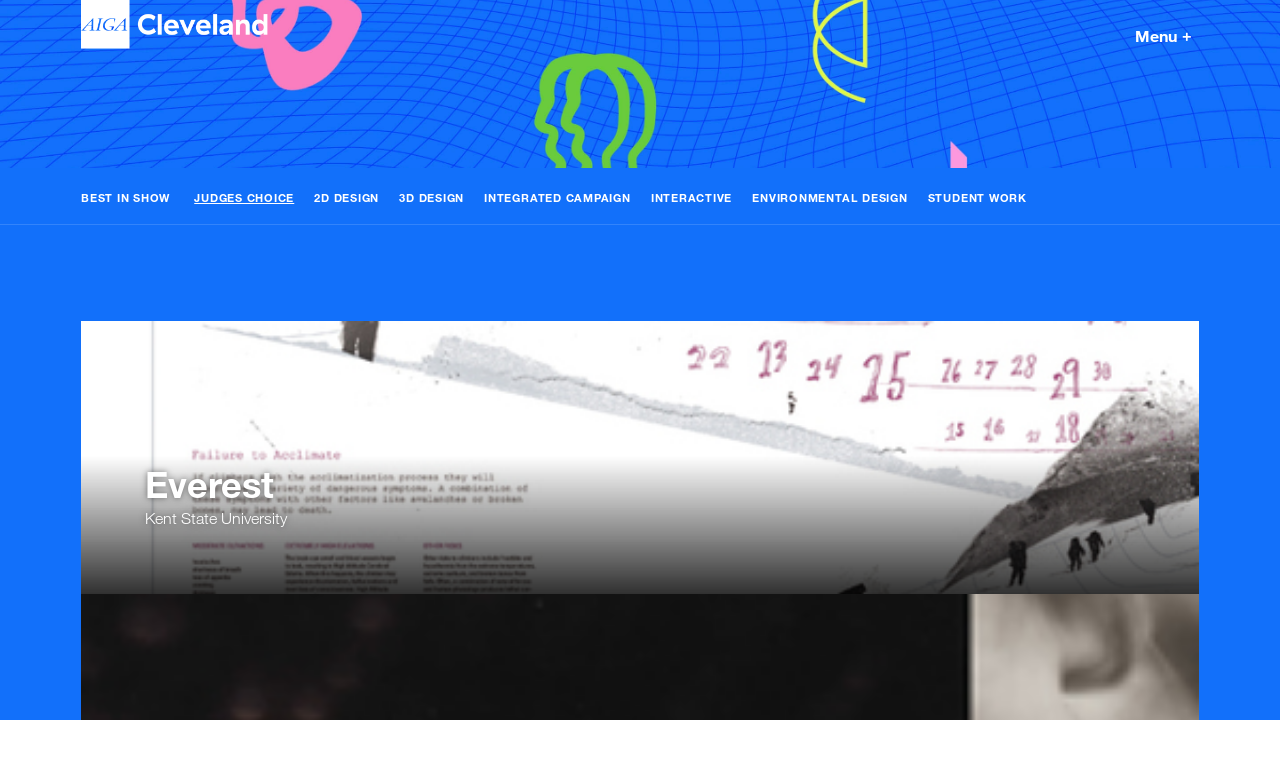

--- FILE ---
content_type: text/html; charset=UTF-8
request_url: https://www.design730.org/winners/2015/judges-choice
body_size: 2512
content:
<!DOCTYPE html>
<html lang="en">
	<head>
		<title>2015 Judges Choice Winners</title>
		<meta charset="utf-8"> 
		<meta name="description" content="">
		<meta name="viewport" content="width=device-width, initial-scale=1.0, maximum-scale=1.0, user-scalable=0">
		
		<meta property="og:type" content="website">
		<meta property="og:title" content="2015 Judges Choice Winners">
		<meta property="og:description" content="">
		<meta property="og:url" content="http://www.design730.org/winners/2015/judges-choice">
		<meta property="og:image" content="https://www.design730.org/images/share.jpg?041621">
			
		<base href="https://www.design730.org/">
		
		<link type="text/css" rel="stylesheet" href="//fast.fonts.net/cssapi/9cca2004-c702-4f90-beb2-bfcda466594c.css"/>
		<link rel="stylesheet" type="text/css" href="css/site.css" media="screen,print">
		
		<script src="https://code.jquery.com/jquery-3.6.1.min.js" integrity="sha384-i61gTtaoovXtAbKjo903+O55Jkn2+RtzHtvNez+yI49HAASvznhe9sZyjaSHTau9" crossorigin="anonymous"></script>
		<script src="lucy-share/js/lucy-min.js"></script>
		<script src="js/site-min.js"></script>
		
		<script src='https://www.google.com/recaptcha/api.js'></script>
		<!--[if lt IE 9]>
		<script type="text/javascript" src="http://html5shim.googlecode.com/svn/trunk/html5.js"></script>
		<![endif]-->
		
		<!-- Google tag (gtag.js) -->
		<script async src="https://www.googletagmanager.com/gtag/js?id=G-7WBG9TX5VD"></script>
		<script>
		  window.dataLayer = window.dataLayer || [];
		  function gtag(){dataLayer.push(arguments);}
		  gtag('js', new Date());
		
		  gtag('config', 'G-7WBG9TX5VD');
		</script>
	</head>
	<body id="front" >
					<div id="branding-bg" style="background-image: url(files/branding/main/design-730-2021-web-banner.jpg);"></div>
				<div class="grid-bg">
	<div class="line"></div>
	<div class="line"></div>
	<div class="line"></div>
	<div class="line"></div>
	<div class="line"></div>
	<div class="line"></div>
	<div class="line"></div>
</div>		<header>
			<div class="lucy-wrapper">
				<a href="/" id="logo" title="AIGA Cleveland"><img src="images/aiga-logo.png" alt="AIGA Cleveland"></a>
				<div class="menu-link">
					<a href="#" title="Menu" id="menu-link">Menu <span>+</span></a>
									</div>
			</div>
			<nav id="main-nav">
				<div class="lucy-wrapper">
					<div class="row">
						<div class="span20 offset4">
							<ul>
								<li><a href="/" title="2021 Competition">2021 Competition</a></li>
																								<li><a href="faqs" title="FAQs">FAQs</a></li>
								<li class="selected"><a href="winners" title="Past Winners">Past Winners</a></li>
								<li><a href="contact" title="Contact">Contact</a></li>
							</ul>
						</div>
					</div>
				</div>
			</nav>
		</header>
		<div id="content-wrapper">
			<section id="winners"><div class="grid-bg">
	<div class="line"></div>
	<div class="line"></div>
	<div class="line"></div>
	<div class="line"></div>
	<div class="line"></div>
	<div class="line"></div>
	<div class="line"></div>
</div><div id="page-nav">
			<div class="lucy-wrapper">
				<span class="current-page">2015 Judges Choice Winners</span>				<ul><li><a href="/winners/2015/best-in-show" title="Best in Show">Best In Show</a></li>
						<li><a href="/winners/2015/judges-choice" title="Judges Choice" class="selected">Judges Choice</a></li><li><a href="/winners/2015/2d-design" title="2D Design">2D Design</a></li><li><a href="/winners/2015/3d-design" title="3D Design">3D Design</a></li><li><a href="/winners/2015/integrated-campaign" title="Integrated Campaign">Integrated Campaign</a></li><li><a href="/winners/2015/interactive" title="Interactive">Interactive</a></li><li><a href="/winners/2015/environmental-design" title="Environmental Design">Environmental Design</a></li><li><a href="/winners/2015/student-work" title="Student Work">Student Work</a></li></ul>
				<span class="icon-arrow-down"></span>			</div>
		</div><div id="winner-list">
			<div class="lucy-wrapper"><a href="/winners/2015/student-work/everest" style="background-image: url(files/entries/detail/shelbymuterposter.jpg)" class="winner content">
						<h3>Everest</h3>
						<p>Kent State University</p>
					</a><a href="/winners/2015/interactive/akron-art-museum-with-a-trace" style="background-image: url(files/entries/detail/with-a-trace-on-view-at-the-akron-art-museum-through-january-26.jpg)" class="winner content">
						<h3>Akron Art Museum: With A Trace</h3>
						<p>FORM</p>
					</a><a href="/winners/2015/identity/majestic-steel" style="background-image: url(files/entries/detail/cwmajesticsteelcampaign.jpg)" class="winner content">
						<h3>Majestic Steel</h3>
						<p>Studio of Christine Wisnieski</p>
					</a><a href="/winners/2015/student-work/sterling-jewelers-identity" style="background-image: url(files/entries/detail/sterlingbarr.jpg)" class="winner content">
						<h3>Sterling Jewelers Identity</h3>
						<p>The University of Akron</p>
					</a></div>
		</div></section>
<script>
	$(function() {
		$('#page-nav .current-page, #page-nav .icon-down-arrow').click(function(){
			$('#page-nav').find('ul').toggle();
			
			return false;
		});
	});
</script>		<section id="sponsors">
					<div class="grid-bg">
	<div class="line"></div>
	<div class="line"></div>
	<div class="line"></div>
	<div class="line"></div>
	<div class="line"></div>
	<div class="line"></div>
	<div class="line"></div>
</div>					<div class="lucy-wrapper">
						<div class="row content">
							<div class="span22 offset2">
								<div class="row">
									<div class="span16 offset2">
										<h2>Partners & Sponsors</h2>
										<p>AIGA Cleveland is honored to host the biennial competition for the Cleveland design community through the generous support of our partners.</p>
									</div>
								</div>
							</div>
						</div>
						<div class="sponsors content"><a href="http://www.boxcast.com" title="Sponsor - BoxCast" data-tracking-category="External" data-tracking-action="Click" class="sponsor" target="_blank" style="background-image: url(files/sponsors/newboxcastlogo.png);"></a><a href="http://theformgroup.com" title="Sponsor - FORM" data-tracking-category="External" data-tracking-action="Click" class="sponsor" target="_blank" style="background-image: url(files/sponsors/form-sponsor.png);"></a><a href="http://www.purple-films.com" title="Sponsor - Purple Films" data-tracking-category="External" data-tracking-action="Click" class="sponsor" target="_blank" style="background-image: url(files/sponsors/purple-logo.png);"></a><a href="https://www.susiefrazier.com/" title="Sponsor - Susie Frazier" data-tracking-category="External" data-tracking-action="Click" class="sponsor" target="_blank" style="background-image: url(files/sponsors/susief.png);"></a></div>
						<div class="row content">
							<div class="span22 offset2">
								<div class="row">
									<div class="span16 offset2">
										<a href="https://www.aiga.org/join/" title="AIGA Memberhip" data-tracking-category="External" data-tracking-action="Click" target="_blank" class="join-link">Not a member? Enjoy discounted entry rates by joining today.<span class="icon-arrow-right"></span></a>
									</div>
								</div>
							</div>
						</div>
					</div>
				</section>		</div>
		<footer>
			<div class="grid-bg">
	<div class="line"></div>
	<div class="line"></div>
	<div class="line"></div>
	<div class="line"></div>
	<div class="line"></div>
	<div class="line"></div>
	<div class="line"></div>
</div>			<div class="lucy-wrapper">
				<div class="row">
					<div class="span22 offset2">
						<div class="row">
							<div class="span16 offset2">
								<p class="footer-logo"><img src="images/aiga-logo.png" alt="AIGA Cleveland" width="100"></p>
								<nav>
									<ul>
										<li><a href="/" title="2021 Competition">2021 Competition</a></li>
																				<li><a href="faqs" title="FAQs">FAQs</a></li>
										<li><a href="winners" title="Past Winners">Past Winners</a></li>
										<li><a href="contact" title="Contact">Contact</a></li>
									</ul>
								</nav>
								<ul class="social-footer">
									<li><a href="http://www.twitter.com/aigacleveland" title="Twitter - AIGA Cleveland" data-tracking-category="External" data-tracking-action="Click" target="_blank"><span class="icon-twitter"></span></a></li>
									<li><a href="http://www.facebook.com/AIGACleveland" title="Facebook - AIGA Cleveland" data-tracking-category="External" data-tracking-action="Click" target="_blank"><span class="icon-facebook"></span></a></li>
								</ul>
							</div>
						</div>
					</div>
				</div>
			</div>
		</footer>
		<div id="modal-overlay"></div>
		<div id="modal">
			<div id="modal-close">close</div>
			<div id="modal-container"></div>
		</div>
				<!-- Google Analytics -->
		<script>
			(function(i,s,o,g,r,a,m){i['GoogleAnalyticsObject']=r;i[r]=i[r]||function(){
			(i[r].q=i[r].q||[]).push(arguments)},i[r].l=1*new Date();a=s.createElement(o),
			m=s.getElementsByTagName(o)[0];a.async=1;a.src=g;m.parentNode.insertBefore(a,m)
			})(window,document,'script','//www.google-analytics.com/analytics.js','ga');
			
			ga('create', 'UA-24306617-24', 'auto');
			ga('send', 'pageview');
			
				
		</script>
			</body>
</html>

--- FILE ---
content_type: text/css; charset=utf-8
request_url: https://fast.fonts.net/cssapi/9cca2004-c702-4f90-beb2-bfcda466594c.css
body_size: 1192
content:
@import url(/t/1.css?apiType=css&projectid=9cca2004-c702-4f90-beb2-bfcda466594c);
@font-face{
font-family:"Helvetica Neue LT W01_55 Roman";
src:url("/dv2/2/bf7ef4ce-de2a-4213-a9d7-826a3ee323cd.eot?d44f19a684109620e4841470a790e818d8cc0dc2f4fbc17a43f9822fc140c9655d472896946d5d5626a3e0acbac5fc7b4de4aaa3c75ac4ad1215158a86df9595b7a623d811eb7381a6e5b7b0cd917727ba4245cc1ed24c9d89a4&projectId=9cca2004-c702-4f90-beb2-bfcda466594c#iefix");
src:url("/dv2/2/bf7ef4ce-de2a-4213-a9d7-826a3ee323cd.eot?d44f19a684109620e4841470a790e818d8cc0dc2f4fbc17a43f9822fc140c9655d472896946d5d5626a3e0acbac5fc7b4de4aaa3c75ac4ad1215158a86df9595b7a623d811eb7381a6e5b7b0cd917727ba4245cc1ed24c9d89a4&projectId=9cca2004-c702-4f90-beb2-bfcda466594c#iefix") format("eot"),url("/dv2/14/3dac71eb-afa7-4c80-97f0-599202772905.woff2?d44f19a684109620e4841470a790e818d8cc0dc2f4fbc17a43f9822fc140c9655d472896946d5d5626a3e0acbac5fc7b4de4aaa3c75ac4ad1215158a86df9595b7a623d811eb7381a6e5b7b0cd917727ba4245cc1ed24c9d89a4&projectId=9cca2004-c702-4f90-beb2-bfcda466594c") format("woff2"),url("/dv2/3/34e0e4c0-c294-49bb-9a8e-1b2cafd54e32.woff?d44f19a684109620e4841470a790e818d8cc0dc2f4fbc17a43f9822fc140c9655d472896946d5d5626a3e0acbac5fc7b4de4aaa3c75ac4ad1215158a86df9595b7a623d811eb7381a6e5b7b0cd917727ba4245cc1ed24c9d89a4&projectId=9cca2004-c702-4f90-beb2-bfcda466594c") format("woff"),url("/dv2/1/8a8bfee3-197c-4942-9b11-71508cc9f406.ttf?d44f19a684109620e4841470a790e818d8cc0dc2f4fbc17a43f9822fc140c9655d472896946d5d5626a3e0acbac5fc7b4de4aaa3c75ac4ad1215158a86df9595b7a623d811eb7381a6e5b7b0cd917727ba4245cc1ed24c9d89a4&projectId=9cca2004-c702-4f90-beb2-bfcda466594c") format("truetype"),url("/dv2/11/5101995a-e73b-4cf9-84e8-f99eb43277b1.svg?d44f19a684109620e4841470a790e818d8cc0dc2f4fbc17a43f9822fc140c9655d472896946d5d5626a3e0acbac5fc7b4de4aaa3c75ac4ad1215158a86df9595b7a623d811eb7381a6e5b7b0cd917727ba4245cc1ed24c9d89a4&projectId=9cca2004-c702-4f90-beb2-bfcda466594c#5101995a-e73b-4cf9-84e8-f99eb43277b1") format("svg");
}
@font-face{
font-family:"Helvetica Neue LT W01_71488914";
src:url("/dv2/2/8a6c3e5a-88a5-430c-91d8-7767ce971d12.eot?d44f19a684109620e4841470a790e818d8cc0dc2f4fbc17a43f9822fc140c9655d472896946d5d5626a3e0acbac5fc7b4de4aaa3c75ac4ad1215158a86df9595b7a623d811eb7381a6e5b7b0cd917727ba4245cc1ed24c9d89a4&projectId=9cca2004-c702-4f90-beb2-bfcda466594c#iefix");
src:url("/dv2/2/8a6c3e5a-88a5-430c-91d8-7767ce971d12.eot?d44f19a684109620e4841470a790e818d8cc0dc2f4fbc17a43f9822fc140c9655d472896946d5d5626a3e0acbac5fc7b4de4aaa3c75ac4ad1215158a86df9595b7a623d811eb7381a6e5b7b0cd917727ba4245cc1ed24c9d89a4&projectId=9cca2004-c702-4f90-beb2-bfcda466594c#iefix") format("eot"),url("/dv2/14/531c5a28-5575-4f58-96d4-a80f7b702d7b.woff2?d44f19a684109620e4841470a790e818d8cc0dc2f4fbc17a43f9822fc140c9655d472896946d5d5626a3e0acbac5fc7b4de4aaa3c75ac4ad1215158a86df9595b7a623d811eb7381a6e5b7b0cd917727ba4245cc1ed24c9d89a4&projectId=9cca2004-c702-4f90-beb2-bfcda466594c") format("woff2"),url("/dv2/3/439c5962-f9fe-4eaf-a1f6-f41d42edba75.woff?d44f19a684109620e4841470a790e818d8cc0dc2f4fbc17a43f9822fc140c9655d472896946d5d5626a3e0acbac5fc7b4de4aaa3c75ac4ad1215158a86df9595b7a623d811eb7381a6e5b7b0cd917727ba4245cc1ed24c9d89a4&projectId=9cca2004-c702-4f90-beb2-bfcda466594c") format("woff"),url("/dv2/1/419a308d-b777-4f84-9235-2caf4a98ec23.ttf?d44f19a684109620e4841470a790e818d8cc0dc2f4fbc17a43f9822fc140c9655d472896946d5d5626a3e0acbac5fc7b4de4aaa3c75ac4ad1215158a86df9595b7a623d811eb7381a6e5b7b0cd917727ba4245cc1ed24c9d89a4&projectId=9cca2004-c702-4f90-beb2-bfcda466594c") format("truetype"),url("/dv2/11/e4d5b881-6835-45b7-8766-3e5b9e7cab8b.svg?d44f19a684109620e4841470a790e818d8cc0dc2f4fbc17a43f9822fc140c9655d472896946d5d5626a3e0acbac5fc7b4de4aaa3c75ac4ad1215158a86df9595b7a623d811eb7381a6e5b7b0cd917727ba4245cc1ed24c9d89a4&projectId=9cca2004-c702-4f90-beb2-bfcda466594c#e4d5b881-6835-45b7-8766-3e5b9e7cab8b") format("svg");
}
@font-face{
font-family:"Helvetica Neue LT W01_85 Heavy";
src:url("/dv2/2/b7066775-c685-4630-b98c-5da67d4981e9.eot?d44f19a684109620e4841470a790e818d8cc0dc2f4fbc17a43f9822fc140c9655d472896946d5d5626a3e0acbac5fc7b4de4aaa3c75ac4ad1215158a86df9595b7a623d811eb7381a6e5b7b0cd917727ba4245cc1ed24c9d89a4&projectId=9cca2004-c702-4f90-beb2-bfcda466594c#iefix");
src:url("/dv2/2/b7066775-c685-4630-b98c-5da67d4981e9.eot?d44f19a684109620e4841470a790e818d8cc0dc2f4fbc17a43f9822fc140c9655d472896946d5d5626a3e0acbac5fc7b4de4aaa3c75ac4ad1215158a86df9595b7a623d811eb7381a6e5b7b0cd917727ba4245cc1ed24c9d89a4&projectId=9cca2004-c702-4f90-beb2-bfcda466594c#iefix") format("eot"),url("/dv2/14/dd7814bd-8abf-46c5-a4be-db0977de2cca.woff2?d44f19a684109620e4841470a790e818d8cc0dc2f4fbc17a43f9822fc140c9655d472896946d5d5626a3e0acbac5fc7b4de4aaa3c75ac4ad1215158a86df9595b7a623d811eb7381a6e5b7b0cd917727ba4245cc1ed24c9d89a4&projectId=9cca2004-c702-4f90-beb2-bfcda466594c") format("woff2"),url("/dv2/3/20ffa4b4-0154-4ca6-800c-468cecbd60f1.woff?d44f19a684109620e4841470a790e818d8cc0dc2f4fbc17a43f9822fc140c9655d472896946d5d5626a3e0acbac5fc7b4de4aaa3c75ac4ad1215158a86df9595b7a623d811eb7381a6e5b7b0cd917727ba4245cc1ed24c9d89a4&projectId=9cca2004-c702-4f90-beb2-bfcda466594c") format("woff"),url("/dv2/1/c68e9fac-92b0-47be-853c-1a0e92f68c3d.ttf?d44f19a684109620e4841470a790e818d8cc0dc2f4fbc17a43f9822fc140c9655d472896946d5d5626a3e0acbac5fc7b4de4aaa3c75ac4ad1215158a86df9595b7a623d811eb7381a6e5b7b0cd917727ba4245cc1ed24c9d89a4&projectId=9cca2004-c702-4f90-beb2-bfcda466594c") format("truetype"),url("/dv2/11/94d5af98-e327-4660-89da-a0c66d6fdfe9.svg?d44f19a684109620e4841470a790e818d8cc0dc2f4fbc17a43f9822fc140c9655d472896946d5d5626a3e0acbac5fc7b4de4aaa3c75ac4ad1215158a86df9595b7a623d811eb7381a6e5b7b0cd917727ba4245cc1ed24c9d89a4&projectId=9cca2004-c702-4f90-beb2-bfcda466594c#94d5af98-e327-4660-89da-a0c66d6fdfe9") format("svg");
}
@font-face{
font-family:"Helvetica Neue LT W01_95 Black";
src:url("/dv2/2/6492b5a6-2267-40e3-8ede-fd8b730790b1.eot?d44f19a684109620e4841470a790e818d8cc0dc2f4fbc17a43f9822fc140c9655d472896946d5d5626a3e0acbac5fc7b4de4aaa3c75ac4ad1215158a86df9595b7a623d811eb7381a6e5b7b0cd917727ba4245cc1ed24c9d89a4&projectId=9cca2004-c702-4f90-beb2-bfcda466594c#iefix");
src:url("/dv2/2/6492b5a6-2267-40e3-8ede-fd8b730790b1.eot?d44f19a684109620e4841470a790e818d8cc0dc2f4fbc17a43f9822fc140c9655d472896946d5d5626a3e0acbac5fc7b4de4aaa3c75ac4ad1215158a86df9595b7a623d811eb7381a6e5b7b0cd917727ba4245cc1ed24c9d89a4&projectId=9cca2004-c702-4f90-beb2-bfcda466594c#iefix") format("eot"),url("/dv2/14/bd8486cc-4614-412d-ba1d-15e1a7c9fada.woff2?d44f19a684109620e4841470a790e818d8cc0dc2f4fbc17a43f9822fc140c9655d472896946d5d5626a3e0acbac5fc7b4de4aaa3c75ac4ad1215158a86df9595b7a623d811eb7381a6e5b7b0cd917727ba4245cc1ed24c9d89a4&projectId=9cca2004-c702-4f90-beb2-bfcda466594c") format("woff2"),url("/dv2/3/a7bdf5a9-752e-4e69-b17c-b7e62575b07a.woff?d44f19a684109620e4841470a790e818d8cc0dc2f4fbc17a43f9822fc140c9655d472896946d5d5626a3e0acbac5fc7b4de4aaa3c75ac4ad1215158a86df9595b7a623d811eb7381a6e5b7b0cd917727ba4245cc1ed24c9d89a4&projectId=9cca2004-c702-4f90-beb2-bfcda466594c") format("woff"),url("/dv2/1/e1f8b69f-5d23-44bc-88bf-94778cc978a3.ttf?d44f19a684109620e4841470a790e818d8cc0dc2f4fbc17a43f9822fc140c9655d472896946d5d5626a3e0acbac5fc7b4de4aaa3c75ac4ad1215158a86df9595b7a623d811eb7381a6e5b7b0cd917727ba4245cc1ed24c9d89a4&projectId=9cca2004-c702-4f90-beb2-bfcda466594c") format("truetype"),url("/dv2/11/22a406f9-eeb2-41eb-ab5e-242ec26f3a88.svg?d44f19a684109620e4841470a790e818d8cc0dc2f4fbc17a43f9822fc140c9655d472896946d5d5626a3e0acbac5fc7b4de4aaa3c75ac4ad1215158a86df9595b7a623d811eb7381a6e5b7b0cd917727ba4245cc1ed24c9d89a4&projectId=9cca2004-c702-4f90-beb2-bfcda466594c#22a406f9-eeb2-41eb-ab5e-242ec26f3a88") format("svg");
}
@font-face{
font-family:"Helvetica Neue LT W01_41488878";
src:url("/dv2/2/1b950d2a-907a-4888-8056-0d44e8e86338.eot?d44f19a684109620e4841470a790e818d8cc0dc2f4fbc17a43f9822fc140c9655d472896946d5d5626a3e0acbac5fc7b4de4aaa3c75ac4ad1215158a86df9595b7a623d811eb7381a6e5b7b0cd917727ba4245cc1ed24c9d89a4&projectId=9cca2004-c702-4f90-beb2-bfcda466594c#iefix");
src:url("/dv2/2/1b950d2a-907a-4888-8056-0d44e8e86338.eot?d44f19a684109620e4841470a790e818d8cc0dc2f4fbc17a43f9822fc140c9655d472896946d5d5626a3e0acbac5fc7b4de4aaa3c75ac4ad1215158a86df9595b7a623d811eb7381a6e5b7b0cd917727ba4245cc1ed24c9d89a4&projectId=9cca2004-c702-4f90-beb2-bfcda466594c#iefix") format("eot"),url("/dv2/14/3a46542f-f429-4821-9a88-62e3be54a640.woff2?d44f19a684109620e4841470a790e818d8cc0dc2f4fbc17a43f9822fc140c9655d472896946d5d5626a3e0acbac5fc7b4de4aaa3c75ac4ad1215158a86df9595b7a623d811eb7381a6e5b7b0cd917727ba4245cc1ed24c9d89a4&projectId=9cca2004-c702-4f90-beb2-bfcda466594c") format("woff2"),url("/dv2/3/50ac1699-f3d2-47b6-878f-67a368a17c41.woff?d44f19a684109620e4841470a790e818d8cc0dc2f4fbc17a43f9822fc140c9655d472896946d5d5626a3e0acbac5fc7b4de4aaa3c75ac4ad1215158a86df9595b7a623d811eb7381a6e5b7b0cd917727ba4245cc1ed24c9d89a4&projectId=9cca2004-c702-4f90-beb2-bfcda466594c") format("woff"),url("/dv2/1/0be5590f-8353-4ef3-ada1-43ac380859f8.ttf?d44f19a684109620e4841470a790e818d8cc0dc2f4fbc17a43f9822fc140c9655d472896946d5d5626a3e0acbac5fc7b4de4aaa3c75ac4ad1215158a86df9595b7a623d811eb7381a6e5b7b0cd917727ba4245cc1ed24c9d89a4&projectId=9cca2004-c702-4f90-beb2-bfcda466594c") format("truetype"),url("/dv2/11/82a4e1c2-7ffd-4c58-86fa-4010a6723c8e.svg?d44f19a684109620e4841470a790e818d8cc0dc2f4fbc17a43f9822fc140c9655d472896946d5d5626a3e0acbac5fc7b4de4aaa3c75ac4ad1215158a86df9595b7a623d811eb7381a6e5b7b0cd917727ba4245cc1ed24c9d89a4&projectId=9cca2004-c702-4f90-beb2-bfcda466594c#82a4e1c2-7ffd-4c58-86fa-4010a6723c8e") format("svg");
}
@font-face{
font-family:"Helvetica Neue LT W01_56 It";
src:url("/dv2/2/5d0e5dca-869d-4e14-ac6b-45fbab3c4047.eot?d44f19a684109620e4841470a790e818d8cc0dc2f4fbc17a43f9822fc140c9655d472896946d5d5626a3e0acbac5fc7b4de4aaa3c75ac4ad1215158a86df9595b7a623d811eb7381a6e5b7b0cd917727ba4245cc1ed24c9d89a4&projectId=9cca2004-c702-4f90-beb2-bfcda466594c#iefix");
src:url("/dv2/2/5d0e5dca-869d-4e14-ac6b-45fbab3c4047.eot?d44f19a684109620e4841470a790e818d8cc0dc2f4fbc17a43f9822fc140c9655d472896946d5d5626a3e0acbac5fc7b4de4aaa3c75ac4ad1215158a86df9595b7a623d811eb7381a6e5b7b0cd917727ba4245cc1ed24c9d89a4&projectId=9cca2004-c702-4f90-beb2-bfcda466594c#iefix") format("eot"),url("/dv2/14/21c44514-f4d6-4cff-a5de-e4cac5e61aff.woff2?d44f19a684109620e4841470a790e818d8cc0dc2f4fbc17a43f9822fc140c9655d472896946d5d5626a3e0acbac5fc7b4de4aaa3c75ac4ad1215158a86df9595b7a623d811eb7381a6e5b7b0cd917727ba4245cc1ed24c9d89a4&projectId=9cca2004-c702-4f90-beb2-bfcda466594c") format("woff2"),url("/dv2/3/e7c4b231-76ad-47c7-a54b-5d84dcd78d0f.woff?d44f19a684109620e4841470a790e818d8cc0dc2f4fbc17a43f9822fc140c9655d472896946d5d5626a3e0acbac5fc7b4de4aaa3c75ac4ad1215158a86df9595b7a623d811eb7381a6e5b7b0cd917727ba4245cc1ed24c9d89a4&projectId=9cca2004-c702-4f90-beb2-bfcda466594c") format("woff"),url("/dv2/1/b6db417f-e795-426a-a2af-adc37a3419a6.ttf?d44f19a684109620e4841470a790e818d8cc0dc2f4fbc17a43f9822fc140c9655d472896946d5d5626a3e0acbac5fc7b4de4aaa3c75ac4ad1215158a86df9595b7a623d811eb7381a6e5b7b0cd917727ba4245cc1ed24c9d89a4&projectId=9cca2004-c702-4f90-beb2-bfcda466594c") format("truetype"),url("/dv2/11/0c6d116c-89d1-402b-b9f3-2d9890d7a4ee.svg?d44f19a684109620e4841470a790e818d8cc0dc2f4fbc17a43f9822fc140c9655d472896946d5d5626a3e0acbac5fc7b4de4aaa3c75ac4ad1215158a86df9595b7a623d811eb7381a6e5b7b0cd917727ba4245cc1ed24c9d89a4&projectId=9cca2004-c702-4f90-beb2-bfcda466594c#0c6d116c-89d1-402b-b9f3-2d9890d7a4ee") format("svg");
}


--- FILE ---
content_type: text/css
request_url: https://www.design730.org/css/site.css
body_size: 21925
content:
/* --- Fonts, Colors, and Spacing --- */
@import url(../lucy-share/css/icons.css);
@import url("https://fonts.googleapis.com/css2?family=Syne:wght@700&display=swap");
@font-face {
  font-family: 'icomoon';
  src: url("../fonts/icomoon.eot?usk138");
  src: url("../fonts/icomoon.eot?usk138#iefix") format("embedded-opentype"), url("../fonts/icomoon.ttf?usk138") format("truetype"), url("../fonts/icomoon.woff?usk138") format("woff"), url("../fonts/icomoon.svg?usk138#icomoon") format("svg");
  font-weight: normal;
  font-style: normal; }
[class^="icon-"], [class*=" icon-"] {
  /* use !important to prevent issues with browser extensions that change fonts */
  font-family: 'icomoon' !important;
  speak: none;
  font-style: normal;
  font-weight: normal;
  font-variant: normal;
  text-transform: none;
  line-height: 1;
  -webkit-font-smoothing: antialiased;
  -moz-osx-font-smoothing: grayscale; }

.icon-arrow-down:before {
  content: "\e90f"; }

.icon-arrow-right:before {
  content: "\e910"; }

.icon-facebook:before {
  content: "\e911"; }

.icon-twitter:before {
  content: "\e912"; }

.icon-deadline:before {
  content: "\e900"; }

/* --- Grid Sizing --- */
/* --- Grid Mixins --- */
/* --- Transitions --- */
/* --- Other --- */
/* --- Grid Structure --- */
.clearfix {
  *zoom: 1; }

.clearfix:before,
.clearfix:after {
  display: table;
  content: "";
  line-height: 0; }

.clearfix:after {
  clear: both; }

.row {
  margin-left: -10px;
  *zoom: 1; }
  @media only screen and (max-width: 572px) {
    .row {
      margin-left: 0; } }

.row:before,
.row:after {
  display: table;
  content: "";
  line-height: 0; }

.row:after {
  clear: both; }

[class*="span"] {
  float: left;
  min-height: 1px;
  margin-left: 10px; }

[class*="span"].border-left {
  margin-left: 9px;
  border-left: 1px solid rgba(255, 255, 255, 0.14); }

[class*="span"].border-right {
  margin-left: 9px;
  border-right: 1px solid rgba(255, 255, 255, 0.14); }

[class*="span"].right {
  text-align: right; }

/* --- Column Sizes --- */
@media only screen and (min-width: 1148px) {
  .span1 {
    width: 37px; } }
@media only screen and (max-width: 1148px) {
  .span1 {
    width: 31px; } }
@media only screen and (max-width: 1004px) {
  .span1 {
    width: 25px; } }
@media only screen and (max-width: 860px) {
  .span1 {
    width: 19px; } }
@media only screen and (max-width: 716px) {
  .span1 {
    width: 13px; } }

@media only screen and (min-width: 1148px) {
  .offset1 {
    margin-left: 57px; } }
@media only screen and (max-width: 1148px) {
  .offset1 {
    margin-left: 51px; } }
@media only screen and (max-width: 1004px) {
  .offset1 {
    margin-left: 45px; } }
@media only screen and (max-width: 860px) {
  .offset1 {
    margin-left: 39px; } }
@media only screen and (max-width: 716px) {
  .offset1 {
    margin-left: 33px; } }
@media only screen and (min-width: 1148px) {
  .offset1.border-left, .offset1.border-right {
    margin-left: 56px; } }
@media only screen and (max-width: 1148px) {
  .offset1.border-left, .offset1.border-right {
    margin-left: 50px; } }
@media only screen and (max-width: 1004px) {
  .offset1.border-left, .offset1.border-right {
    margin-left: 44px; } }
@media only screen and (max-width: 860px) {
  .offset1.border-left, .offset1.border-right {
    margin-left: 38px; } }
@media only screen and (max-width: 716px) {
  .offset1.border-left, .offset1.border-right {
    margin-left: 32px; } }

@media only screen and (min-width: 1148px) {
  .inset-l1 {
    padding-left: 47px !important; } }
@media only screen and (max-width: 1148px) {
  .inset-l1 {
    padding-left: 41px !important; } }
@media only screen and (max-width: 1004px) {
  .inset-l1 {
    padding-left: 35px !important; } }
@media only screen and (max-width: 860px) {
  .inset-l1 {
    padding-left: 29px !important; } }
@media only screen and (max-width: 716px) {
  .inset-l1 {
    padding-left: 23px !important; } }

@media only screen and (min-width: 1148px) {
  .inset-r1 {
    padding-right: 47px !important; } }
@media only screen and (max-width: 1148px) {
  .inset-r1 {
    padding-right: 41px !important; } }
@media only screen and (max-width: 1004px) {
  .inset-r1 {
    padding-right: 35px !important; } }
@media only screen and (max-width: 860px) {
  .inset-r1 {
    padding-right: 29px !important; } }
@media only screen and (max-width: 716px) {
  .inset-r1 {
    padding-right: 23px !important; } }

@media only screen and (min-width: 1148px) {
  .span2 {
    width: 84px; } }
@media only screen and (max-width: 1148px) {
  .span2 {
    width: 72px; } }
@media only screen and (max-width: 1004px) {
  .span2 {
    width: 60px; } }
@media only screen and (max-width: 860px) {
  .span2 {
    width: 48px; } }
@media only screen and (max-width: 716px) {
  .span2 {
    width: 36px; } }

@media only screen and (min-width: 1148px) {
  .offset2 {
    margin-left: 104px; } }
@media only screen and (max-width: 1148px) {
  .offset2 {
    margin-left: 92px; } }
@media only screen and (max-width: 1004px) {
  .offset2 {
    margin-left: 80px; } }
@media only screen and (max-width: 860px) {
  .offset2 {
    margin-left: 68px; } }
@media only screen and (max-width: 716px) {
  .offset2 {
    margin-left: 56px; } }
@media only screen and (min-width: 1148px) {
  .offset2.border-left, .offset2.border-right {
    margin-left: 103px; } }
@media only screen and (max-width: 1148px) {
  .offset2.border-left, .offset2.border-right {
    margin-left: 91px; } }
@media only screen and (max-width: 1004px) {
  .offset2.border-left, .offset2.border-right {
    margin-left: 79px; } }
@media only screen and (max-width: 860px) {
  .offset2.border-left, .offset2.border-right {
    margin-left: 67px; } }
@media only screen and (max-width: 716px) {
  .offset2.border-left, .offset2.border-right {
    margin-left: 55px; } }

@media only screen and (min-width: 1148px) {
  .inset-l2 {
    padding-left: 94px !important; } }
@media only screen and (max-width: 1148px) {
  .inset-l2 {
    padding-left: 82px !important; } }
@media only screen and (max-width: 1004px) {
  .inset-l2 {
    padding-left: 70px !important; } }
@media only screen and (max-width: 860px) {
  .inset-l2 {
    padding-left: 58px !important; } }
@media only screen and (max-width: 716px) {
  .inset-l2 {
    padding-left: 46px !important; } }

@media only screen and (min-width: 1148px) {
  .inset-r2 {
    padding-right: 94px !important; } }
@media only screen and (max-width: 1148px) {
  .inset-r2 {
    padding-right: 82px !important; } }
@media only screen and (max-width: 1004px) {
  .inset-r2 {
    padding-right: 70px !important; } }
@media only screen and (max-width: 860px) {
  .inset-r2 {
    padding-right: 58px !important; } }
@media only screen and (max-width: 716px) {
  .inset-r2 {
    padding-right: 46px !important; } }

@media only screen and (min-width: 1148px) {
  .span3 {
    width: 131px; } }
@media only screen and (max-width: 1148px) {
  .span3 {
    width: 113px; } }
@media only screen and (max-width: 1004px) {
  .span3 {
    width: 95px; } }
@media only screen and (max-width: 860px) {
  .span3 {
    width: 77px; } }
@media only screen and (max-width: 716px) {
  .span3 {
    width: 59px; } }

@media only screen and (min-width: 1148px) {
  .offset3 {
    margin-left: 151px; } }
@media only screen and (max-width: 1148px) {
  .offset3 {
    margin-left: 133px; } }
@media only screen and (max-width: 1004px) {
  .offset3 {
    margin-left: 115px; } }
@media only screen and (max-width: 860px) {
  .offset3 {
    margin-left: 97px; } }
@media only screen and (max-width: 716px) {
  .offset3 {
    margin-left: 79px; } }
@media only screen and (min-width: 1148px) {
  .offset3.border-left, .offset3.border-right {
    margin-left: 150px; } }
@media only screen and (max-width: 1148px) {
  .offset3.border-left, .offset3.border-right {
    margin-left: 132px; } }
@media only screen and (max-width: 1004px) {
  .offset3.border-left, .offset3.border-right {
    margin-left: 114px; } }
@media only screen and (max-width: 860px) {
  .offset3.border-left, .offset3.border-right {
    margin-left: 96px; } }
@media only screen and (max-width: 716px) {
  .offset3.border-left, .offset3.border-right {
    margin-left: 78px; } }

@media only screen and (min-width: 1148px) {
  .inset-l3 {
    padding-left: 141px !important; } }
@media only screen and (max-width: 1148px) {
  .inset-l3 {
    padding-left: 123px !important; } }
@media only screen and (max-width: 1004px) {
  .inset-l3 {
    padding-left: 105px !important; } }
@media only screen and (max-width: 860px) {
  .inset-l3 {
    padding-left: 87px !important; } }
@media only screen and (max-width: 716px) {
  .inset-l3 {
    padding-left: 69px !important; } }

@media only screen and (min-width: 1148px) {
  .inset-r3 {
    padding-right: 141px !important; } }
@media only screen and (max-width: 1148px) {
  .inset-r3 {
    padding-right: 123px !important; } }
@media only screen and (max-width: 1004px) {
  .inset-r3 {
    padding-right: 105px !important; } }
@media only screen and (max-width: 860px) {
  .inset-r3 {
    padding-right: 87px !important; } }
@media only screen and (max-width: 716px) {
  .inset-r3 {
    padding-right: 69px !important; } }

@media only screen and (min-width: 1148px) {
  .span4 {
    width: 178px; } }
@media only screen and (max-width: 1148px) {
  .span4 {
    width: 154px; } }
@media only screen and (max-width: 1004px) {
  .span4 {
    width: 130px; } }
@media only screen and (max-width: 860px) {
  .span4 {
    width: 106px; } }
@media only screen and (max-width: 716px) {
  .span4 {
    width: 82px; } }

@media only screen and (min-width: 1148px) {
  .offset4 {
    margin-left: 198px; } }
@media only screen and (max-width: 1148px) {
  .offset4 {
    margin-left: 174px; } }
@media only screen and (max-width: 1004px) {
  .offset4 {
    margin-left: 150px; } }
@media only screen and (max-width: 860px) {
  .offset4 {
    margin-left: 126px; } }
@media only screen and (max-width: 716px) {
  .offset4 {
    margin-left: 102px; } }
@media only screen and (min-width: 1148px) {
  .offset4.border-left, .offset4.border-right {
    margin-left: 197px; } }
@media only screen and (max-width: 1148px) {
  .offset4.border-left, .offset4.border-right {
    margin-left: 173px; } }
@media only screen and (max-width: 1004px) {
  .offset4.border-left, .offset4.border-right {
    margin-left: 149px; } }
@media only screen and (max-width: 860px) {
  .offset4.border-left, .offset4.border-right {
    margin-left: 125px; } }
@media only screen and (max-width: 716px) {
  .offset4.border-left, .offset4.border-right {
    margin-left: 101px; } }

@media only screen and (min-width: 1148px) {
  .inset-l4 {
    padding-left: 188px !important; } }
@media only screen and (max-width: 1148px) {
  .inset-l4 {
    padding-left: 164px !important; } }
@media only screen and (max-width: 1004px) {
  .inset-l4 {
    padding-left: 140px !important; } }
@media only screen and (max-width: 860px) {
  .inset-l4 {
    padding-left: 116px !important; } }
@media only screen and (max-width: 716px) {
  .inset-l4 {
    padding-left: 92px !important; } }

@media only screen and (min-width: 1148px) {
  .inset-r4 {
    padding-right: 188px !important; } }
@media only screen and (max-width: 1148px) {
  .inset-r4 {
    padding-right: 164px !important; } }
@media only screen and (max-width: 1004px) {
  .inset-r4 {
    padding-right: 140px !important; } }
@media only screen and (max-width: 860px) {
  .inset-r4 {
    padding-right: 116px !important; } }
@media only screen and (max-width: 716px) {
  .inset-r4 {
    padding-right: 92px !important; } }

@media only screen and (min-width: 1148px) {
  .span5 {
    width: 225px; } }
@media only screen and (max-width: 1148px) {
  .span5 {
    width: 195px; } }
@media only screen and (max-width: 1004px) {
  .span5 {
    width: 165px; } }
@media only screen and (max-width: 860px) {
  .span5 {
    width: 135px; } }
@media only screen and (max-width: 716px) {
  .span5 {
    width: 105px; } }

@media only screen and (min-width: 1148px) {
  .offset5 {
    margin-left: 245px; } }
@media only screen and (max-width: 1148px) {
  .offset5 {
    margin-left: 215px; } }
@media only screen and (max-width: 1004px) {
  .offset5 {
    margin-left: 185px; } }
@media only screen and (max-width: 860px) {
  .offset5 {
    margin-left: 155px; } }
@media only screen and (max-width: 716px) {
  .offset5 {
    margin-left: 125px; } }
@media only screen and (min-width: 1148px) {
  .offset5.border-left, .offset5.border-right {
    margin-left: 244px; } }
@media only screen and (max-width: 1148px) {
  .offset5.border-left, .offset5.border-right {
    margin-left: 214px; } }
@media only screen and (max-width: 1004px) {
  .offset5.border-left, .offset5.border-right {
    margin-left: 184px; } }
@media only screen and (max-width: 860px) {
  .offset5.border-left, .offset5.border-right {
    margin-left: 154px; } }
@media only screen and (max-width: 716px) {
  .offset5.border-left, .offset5.border-right {
    margin-left: 124px; } }

@media only screen and (min-width: 1148px) {
  .inset-l5 {
    padding-left: 235px !important; } }
@media only screen and (max-width: 1148px) {
  .inset-l5 {
    padding-left: 205px !important; } }
@media only screen and (max-width: 1004px) {
  .inset-l5 {
    padding-left: 175px !important; } }
@media only screen and (max-width: 860px) {
  .inset-l5 {
    padding-left: 145px !important; } }
@media only screen and (max-width: 716px) {
  .inset-l5 {
    padding-left: 115px !important; } }

@media only screen and (min-width: 1148px) {
  .inset-r5 {
    padding-right: 235px !important; } }
@media only screen and (max-width: 1148px) {
  .inset-r5 {
    padding-right: 205px !important; } }
@media only screen and (max-width: 1004px) {
  .inset-r5 {
    padding-right: 175px !important; } }
@media only screen and (max-width: 860px) {
  .inset-r5 {
    padding-right: 145px !important; } }
@media only screen and (max-width: 716px) {
  .inset-r5 {
    padding-right: 115px !important; } }

@media only screen and (min-width: 1148px) {
  .span6 {
    width: 272px; } }
@media only screen and (max-width: 1148px) {
  .span6 {
    width: 236px; } }
@media only screen and (max-width: 1004px) {
  .span6 {
    width: 200px; } }
@media only screen and (max-width: 860px) {
  .span6 {
    width: 164px; } }
@media only screen and (max-width: 716px) {
  .span6 {
    width: 128px; } }

@media only screen and (min-width: 1148px) {
  .offset6 {
    margin-left: 292px; } }
@media only screen and (max-width: 1148px) {
  .offset6 {
    margin-left: 256px; } }
@media only screen and (max-width: 1004px) {
  .offset6 {
    margin-left: 220px; } }
@media only screen and (max-width: 860px) {
  .offset6 {
    margin-left: 184px; } }
@media only screen and (max-width: 716px) {
  .offset6 {
    margin-left: 148px; } }
@media only screen and (min-width: 1148px) {
  .offset6.border-left, .offset6.border-right {
    margin-left: 291px; } }
@media only screen and (max-width: 1148px) {
  .offset6.border-left, .offset6.border-right {
    margin-left: 255px; } }
@media only screen and (max-width: 1004px) {
  .offset6.border-left, .offset6.border-right {
    margin-left: 219px; } }
@media only screen and (max-width: 860px) {
  .offset6.border-left, .offset6.border-right {
    margin-left: 183px; } }
@media only screen and (max-width: 716px) {
  .offset6.border-left, .offset6.border-right {
    margin-left: 147px; } }

@media only screen and (min-width: 1148px) {
  .inset-l6 {
    padding-left: 282px !important; } }
@media only screen and (max-width: 1148px) {
  .inset-l6 {
    padding-left: 246px !important; } }
@media only screen and (max-width: 1004px) {
  .inset-l6 {
    padding-left: 210px !important; } }
@media only screen and (max-width: 860px) {
  .inset-l6 {
    padding-left: 174px !important; } }
@media only screen and (max-width: 716px) {
  .inset-l6 {
    padding-left: 138px !important; } }

@media only screen and (min-width: 1148px) {
  .inset-r6 {
    padding-right: 282px !important; } }
@media only screen and (max-width: 1148px) {
  .inset-r6 {
    padding-right: 246px !important; } }
@media only screen and (max-width: 1004px) {
  .inset-r6 {
    padding-right: 210px !important; } }
@media only screen and (max-width: 860px) {
  .inset-r6 {
    padding-right: 174px !important; } }
@media only screen and (max-width: 716px) {
  .inset-r6 {
    padding-right: 138px !important; } }

@media only screen and (min-width: 1148px) {
  .span7 {
    width: 319px; } }
@media only screen and (max-width: 1148px) {
  .span7 {
    width: 277px; } }
@media only screen and (max-width: 1004px) {
  .span7 {
    width: 235px; } }
@media only screen and (max-width: 860px) {
  .span7 {
    width: 193px; } }
@media only screen and (max-width: 716px) {
  .span7 {
    width: 151px; } }

@media only screen and (min-width: 1148px) {
  .offset7 {
    margin-left: 339px; } }
@media only screen and (max-width: 1148px) {
  .offset7 {
    margin-left: 297px; } }
@media only screen and (max-width: 1004px) {
  .offset7 {
    margin-left: 255px; } }
@media only screen and (max-width: 860px) {
  .offset7 {
    margin-left: 213px; } }
@media only screen and (max-width: 716px) {
  .offset7 {
    margin-left: 171px; } }
@media only screen and (min-width: 1148px) {
  .offset7.border-left, .offset7.border-right {
    margin-left: 338px; } }
@media only screen and (max-width: 1148px) {
  .offset7.border-left, .offset7.border-right {
    margin-left: 296px; } }
@media only screen and (max-width: 1004px) {
  .offset7.border-left, .offset7.border-right {
    margin-left: 254px; } }
@media only screen and (max-width: 860px) {
  .offset7.border-left, .offset7.border-right {
    margin-left: 212px; } }
@media only screen and (max-width: 716px) {
  .offset7.border-left, .offset7.border-right {
    margin-left: 170px; } }

@media only screen and (min-width: 1148px) {
  .inset-l7 {
    padding-left: 329px !important; } }
@media only screen and (max-width: 1148px) {
  .inset-l7 {
    padding-left: 287px !important; } }
@media only screen and (max-width: 1004px) {
  .inset-l7 {
    padding-left: 245px !important; } }
@media only screen and (max-width: 860px) {
  .inset-l7 {
    padding-left: 203px !important; } }
@media only screen and (max-width: 716px) {
  .inset-l7 {
    padding-left: 161px !important; } }

@media only screen and (min-width: 1148px) {
  .inset-r7 {
    padding-right: 329px !important; } }
@media only screen and (max-width: 1148px) {
  .inset-r7 {
    padding-right: 287px !important; } }
@media only screen and (max-width: 1004px) {
  .inset-r7 {
    padding-right: 245px !important; } }
@media only screen and (max-width: 860px) {
  .inset-r7 {
    padding-right: 203px !important; } }
@media only screen and (max-width: 716px) {
  .inset-r7 {
    padding-right: 161px !important; } }

@media only screen and (min-width: 1148px) {
  .span8 {
    width: 366px; } }
@media only screen and (max-width: 1148px) {
  .span8 {
    width: 318px; } }
@media only screen and (max-width: 1004px) {
  .span8 {
    width: 270px; } }
@media only screen and (max-width: 860px) {
  .span8 {
    width: 222px; } }
@media only screen and (max-width: 716px) {
  .span8 {
    width: 174px; } }

@media only screen and (min-width: 1148px) {
  .offset8 {
    margin-left: 386px; } }
@media only screen and (max-width: 1148px) {
  .offset8 {
    margin-left: 338px; } }
@media only screen and (max-width: 1004px) {
  .offset8 {
    margin-left: 290px; } }
@media only screen and (max-width: 860px) {
  .offset8 {
    margin-left: 242px; } }
@media only screen and (max-width: 716px) {
  .offset8 {
    margin-left: 194px; } }
@media only screen and (min-width: 1148px) {
  .offset8.border-left, .offset8.border-right {
    margin-left: 385px; } }
@media only screen and (max-width: 1148px) {
  .offset8.border-left, .offset8.border-right {
    margin-left: 337px; } }
@media only screen and (max-width: 1004px) {
  .offset8.border-left, .offset8.border-right {
    margin-left: 289px; } }
@media only screen and (max-width: 860px) {
  .offset8.border-left, .offset8.border-right {
    margin-left: 241px; } }
@media only screen and (max-width: 716px) {
  .offset8.border-left, .offset8.border-right {
    margin-left: 193px; } }

@media only screen and (min-width: 1148px) {
  .inset-l8 {
    padding-left: 376px !important; } }
@media only screen and (max-width: 1148px) {
  .inset-l8 {
    padding-left: 328px !important; } }
@media only screen and (max-width: 1004px) {
  .inset-l8 {
    padding-left: 280px !important; } }
@media only screen and (max-width: 860px) {
  .inset-l8 {
    padding-left: 232px !important; } }
@media only screen and (max-width: 716px) {
  .inset-l8 {
    padding-left: 184px !important; } }

@media only screen and (min-width: 1148px) {
  .inset-r8 {
    padding-right: 376px !important; } }
@media only screen and (max-width: 1148px) {
  .inset-r8 {
    padding-right: 328px !important; } }
@media only screen and (max-width: 1004px) {
  .inset-r8 {
    padding-right: 280px !important; } }
@media only screen and (max-width: 860px) {
  .inset-r8 {
    padding-right: 232px !important; } }
@media only screen and (max-width: 716px) {
  .inset-r8 {
    padding-right: 184px !important; } }

@media only screen and (min-width: 1148px) {
  .span9 {
    width: 413px; } }
@media only screen and (max-width: 1148px) {
  .span9 {
    width: 359px; } }
@media only screen and (max-width: 1004px) {
  .span9 {
    width: 305px; } }
@media only screen and (max-width: 860px) {
  .span9 {
    width: 251px; } }
@media only screen and (max-width: 716px) {
  .span9 {
    width: 197px; } }

@media only screen and (min-width: 1148px) {
  .offset9 {
    margin-left: 433px; } }
@media only screen and (max-width: 1148px) {
  .offset9 {
    margin-left: 379px; } }
@media only screen and (max-width: 1004px) {
  .offset9 {
    margin-left: 325px; } }
@media only screen and (max-width: 860px) {
  .offset9 {
    margin-left: 271px; } }
@media only screen and (max-width: 716px) {
  .offset9 {
    margin-left: 217px; } }
@media only screen and (min-width: 1148px) {
  .offset9.border-left, .offset9.border-right {
    margin-left: 432px; } }
@media only screen and (max-width: 1148px) {
  .offset9.border-left, .offset9.border-right {
    margin-left: 378px; } }
@media only screen and (max-width: 1004px) {
  .offset9.border-left, .offset9.border-right {
    margin-left: 324px; } }
@media only screen and (max-width: 860px) {
  .offset9.border-left, .offset9.border-right {
    margin-left: 270px; } }
@media only screen and (max-width: 716px) {
  .offset9.border-left, .offset9.border-right {
    margin-left: 216px; } }

@media only screen and (min-width: 1148px) {
  .inset-l9 {
    padding-left: 423px !important; } }
@media only screen and (max-width: 1148px) {
  .inset-l9 {
    padding-left: 369px !important; } }
@media only screen and (max-width: 1004px) {
  .inset-l9 {
    padding-left: 315px !important; } }
@media only screen and (max-width: 860px) {
  .inset-l9 {
    padding-left: 261px !important; } }
@media only screen and (max-width: 716px) {
  .inset-l9 {
    padding-left: 207px !important; } }

@media only screen and (min-width: 1148px) {
  .inset-r9 {
    padding-right: 423px !important; } }
@media only screen and (max-width: 1148px) {
  .inset-r9 {
    padding-right: 369px !important; } }
@media only screen and (max-width: 1004px) {
  .inset-r9 {
    padding-right: 315px !important; } }
@media only screen and (max-width: 860px) {
  .inset-r9 {
    padding-right: 261px !important; } }
@media only screen and (max-width: 716px) {
  .inset-r9 {
    padding-right: 207px !important; } }

@media only screen and (min-width: 1148px) {
  .span10 {
    width: 460px; } }
@media only screen and (max-width: 1148px) {
  .span10 {
    width: 400px; } }
@media only screen and (max-width: 1004px) {
  .span10 {
    width: 340px; } }
@media only screen and (max-width: 860px) {
  .span10 {
    width: 280px; } }
@media only screen and (max-width: 716px) {
  .span10 {
    width: 220px; } }

@media only screen and (min-width: 1148px) {
  .offset10 {
    margin-left: 480px; } }
@media only screen and (max-width: 1148px) {
  .offset10 {
    margin-left: 420px; } }
@media only screen and (max-width: 1004px) {
  .offset10 {
    margin-left: 360px; } }
@media only screen and (max-width: 860px) {
  .offset10 {
    margin-left: 300px; } }
@media only screen and (max-width: 716px) {
  .offset10 {
    margin-left: 240px; } }
@media only screen and (min-width: 1148px) {
  .offset10.border-left, .offset10.border-right {
    margin-left: 479px; } }
@media only screen and (max-width: 1148px) {
  .offset10.border-left, .offset10.border-right {
    margin-left: 419px; } }
@media only screen and (max-width: 1004px) {
  .offset10.border-left, .offset10.border-right {
    margin-left: 359px; } }
@media only screen and (max-width: 860px) {
  .offset10.border-left, .offset10.border-right {
    margin-left: 299px; } }
@media only screen and (max-width: 716px) {
  .offset10.border-left, .offset10.border-right {
    margin-left: 239px; } }

@media only screen and (min-width: 1148px) {
  .inset-l10 {
    padding-left: 470px !important; } }
@media only screen and (max-width: 1148px) {
  .inset-l10 {
    padding-left: 410px !important; } }
@media only screen and (max-width: 1004px) {
  .inset-l10 {
    padding-left: 350px !important; } }
@media only screen and (max-width: 860px) {
  .inset-l10 {
    padding-left: 290px !important; } }
@media only screen and (max-width: 716px) {
  .inset-l10 {
    padding-left: 230px !important; } }

@media only screen and (min-width: 1148px) {
  .inset-r10 {
    padding-right: 470px !important; } }
@media only screen and (max-width: 1148px) {
  .inset-r10 {
    padding-right: 410px !important; } }
@media only screen and (max-width: 1004px) {
  .inset-r10 {
    padding-right: 350px !important; } }
@media only screen and (max-width: 860px) {
  .inset-r10 {
    padding-right: 290px !important; } }
@media only screen and (max-width: 716px) {
  .inset-r10 {
    padding-right: 230px !important; } }

@media only screen and (min-width: 1148px) {
  .span11 {
    width: 507px; } }
@media only screen and (max-width: 1148px) {
  .span11 {
    width: 441px; } }
@media only screen and (max-width: 1004px) {
  .span11 {
    width: 375px; } }
@media only screen and (max-width: 860px) {
  .span11 {
    width: 309px; } }
@media only screen and (max-width: 716px) {
  .span11 {
    width: 243px; } }

@media only screen and (min-width: 1148px) {
  .offset11 {
    margin-left: 527px; } }
@media only screen and (max-width: 1148px) {
  .offset11 {
    margin-left: 461px; } }
@media only screen and (max-width: 1004px) {
  .offset11 {
    margin-left: 395px; } }
@media only screen and (max-width: 860px) {
  .offset11 {
    margin-left: 329px; } }
@media only screen and (max-width: 716px) {
  .offset11 {
    margin-left: 263px; } }
@media only screen and (min-width: 1148px) {
  .offset11.border-left, .offset11.border-right {
    margin-left: 526px; } }
@media only screen and (max-width: 1148px) {
  .offset11.border-left, .offset11.border-right {
    margin-left: 460px; } }
@media only screen and (max-width: 1004px) {
  .offset11.border-left, .offset11.border-right {
    margin-left: 394px; } }
@media only screen and (max-width: 860px) {
  .offset11.border-left, .offset11.border-right {
    margin-left: 328px; } }
@media only screen and (max-width: 716px) {
  .offset11.border-left, .offset11.border-right {
    margin-left: 262px; } }

@media only screen and (min-width: 1148px) {
  .inset-l11 {
    padding-left: 517px !important; } }
@media only screen and (max-width: 1148px) {
  .inset-l11 {
    padding-left: 451px !important; } }
@media only screen and (max-width: 1004px) {
  .inset-l11 {
    padding-left: 385px !important; } }
@media only screen and (max-width: 860px) {
  .inset-l11 {
    padding-left: 319px !important; } }
@media only screen and (max-width: 716px) {
  .inset-l11 {
    padding-left: 253px !important; } }

@media only screen and (min-width: 1148px) {
  .inset-r11 {
    padding-right: 517px !important; } }
@media only screen and (max-width: 1148px) {
  .inset-r11 {
    padding-right: 451px !important; } }
@media only screen and (max-width: 1004px) {
  .inset-r11 {
    padding-right: 385px !important; } }
@media only screen and (max-width: 860px) {
  .inset-r11 {
    padding-right: 319px !important; } }
@media only screen and (max-width: 716px) {
  .inset-r11 {
    padding-right: 253px !important; } }

@media only screen and (min-width: 1148px) {
  .span12 {
    width: 554px; } }
@media only screen and (max-width: 1148px) {
  .span12 {
    width: 482px; } }
@media only screen and (max-width: 1004px) {
  .span12 {
    width: 410px; } }
@media only screen and (max-width: 860px) {
  .span12 {
    width: 338px; } }
@media only screen and (max-width: 716px) {
  .span12 {
    width: 266px; } }

@media only screen and (min-width: 1148px) {
  .offset12 {
    margin-left: 574px; } }
@media only screen and (max-width: 1148px) {
  .offset12 {
    margin-left: 502px; } }
@media only screen and (max-width: 1004px) {
  .offset12 {
    margin-left: 430px; } }
@media only screen and (max-width: 860px) {
  .offset12 {
    margin-left: 358px; } }
@media only screen and (max-width: 716px) {
  .offset12 {
    margin-left: 286px; } }
@media only screen and (min-width: 1148px) {
  .offset12.border-left, .offset12.border-right {
    margin-left: 573px; } }
@media only screen and (max-width: 1148px) {
  .offset12.border-left, .offset12.border-right {
    margin-left: 501px; } }
@media only screen and (max-width: 1004px) {
  .offset12.border-left, .offset12.border-right {
    margin-left: 429px; } }
@media only screen and (max-width: 860px) {
  .offset12.border-left, .offset12.border-right {
    margin-left: 357px; } }
@media only screen and (max-width: 716px) {
  .offset12.border-left, .offset12.border-right {
    margin-left: 285px; } }

@media only screen and (min-width: 1148px) {
  .inset-l12 {
    padding-left: 564px !important; } }
@media only screen and (max-width: 1148px) {
  .inset-l12 {
    padding-left: 492px !important; } }
@media only screen and (max-width: 1004px) {
  .inset-l12 {
    padding-left: 420px !important; } }
@media only screen and (max-width: 860px) {
  .inset-l12 {
    padding-left: 348px !important; } }
@media only screen and (max-width: 716px) {
  .inset-l12 {
    padding-left: 276px !important; } }

@media only screen and (min-width: 1148px) {
  .inset-r12 {
    padding-right: 564px !important; } }
@media only screen and (max-width: 1148px) {
  .inset-r12 {
    padding-right: 492px !important; } }
@media only screen and (max-width: 1004px) {
  .inset-r12 {
    padding-right: 420px !important; } }
@media only screen and (max-width: 860px) {
  .inset-r12 {
    padding-right: 348px !important; } }
@media only screen and (max-width: 716px) {
  .inset-r12 {
    padding-right: 276px !important; } }

@media only screen and (min-width: 1148px) {
  .span13 {
    width: 601px; } }
@media only screen and (max-width: 1148px) {
  .span13 {
    width: 523px; } }
@media only screen and (max-width: 1004px) {
  .span13 {
    width: 445px; } }
@media only screen and (max-width: 860px) {
  .span13 {
    width: 367px; } }
@media only screen and (max-width: 716px) {
  .span13 {
    width: 289px; } }

@media only screen and (min-width: 1148px) {
  .offset13 {
    margin-left: 621px; } }
@media only screen and (max-width: 1148px) {
  .offset13 {
    margin-left: 543px; } }
@media only screen and (max-width: 1004px) {
  .offset13 {
    margin-left: 465px; } }
@media only screen and (max-width: 860px) {
  .offset13 {
    margin-left: 387px; } }
@media only screen and (max-width: 716px) {
  .offset13 {
    margin-left: 309px; } }
@media only screen and (min-width: 1148px) {
  .offset13.border-left, .offset13.border-right {
    margin-left: 620px; } }
@media only screen and (max-width: 1148px) {
  .offset13.border-left, .offset13.border-right {
    margin-left: 542px; } }
@media only screen and (max-width: 1004px) {
  .offset13.border-left, .offset13.border-right {
    margin-left: 464px; } }
@media only screen and (max-width: 860px) {
  .offset13.border-left, .offset13.border-right {
    margin-left: 386px; } }
@media only screen and (max-width: 716px) {
  .offset13.border-left, .offset13.border-right {
    margin-left: 308px; } }

@media only screen and (min-width: 1148px) {
  .inset-l13 {
    padding-left: 611px !important; } }
@media only screen and (max-width: 1148px) {
  .inset-l13 {
    padding-left: 533px !important; } }
@media only screen and (max-width: 1004px) {
  .inset-l13 {
    padding-left: 455px !important; } }
@media only screen and (max-width: 860px) {
  .inset-l13 {
    padding-left: 377px !important; } }
@media only screen and (max-width: 716px) {
  .inset-l13 {
    padding-left: 299px !important; } }

@media only screen and (min-width: 1148px) {
  .inset-r13 {
    padding-right: 611px !important; } }
@media only screen and (max-width: 1148px) {
  .inset-r13 {
    padding-right: 533px !important; } }
@media only screen and (max-width: 1004px) {
  .inset-r13 {
    padding-right: 455px !important; } }
@media only screen and (max-width: 860px) {
  .inset-r13 {
    padding-right: 377px !important; } }
@media only screen and (max-width: 716px) {
  .inset-r13 {
    padding-right: 299px !important; } }

@media only screen and (min-width: 1148px) {
  .span14 {
    width: 648px; } }
@media only screen and (max-width: 1148px) {
  .span14 {
    width: 564px; } }
@media only screen and (max-width: 1004px) {
  .span14 {
    width: 480px; } }
@media only screen and (max-width: 860px) {
  .span14 {
    width: 396px; } }
@media only screen and (max-width: 716px) {
  .span14 {
    width: 312px; } }

@media only screen and (min-width: 1148px) {
  .offset14 {
    margin-left: 668px; } }
@media only screen and (max-width: 1148px) {
  .offset14 {
    margin-left: 584px; } }
@media only screen and (max-width: 1004px) {
  .offset14 {
    margin-left: 500px; } }
@media only screen and (max-width: 860px) {
  .offset14 {
    margin-left: 416px; } }
@media only screen and (max-width: 716px) {
  .offset14 {
    margin-left: 332px; } }
@media only screen and (min-width: 1148px) {
  .offset14.border-left, .offset14.border-right {
    margin-left: 667px; } }
@media only screen and (max-width: 1148px) {
  .offset14.border-left, .offset14.border-right {
    margin-left: 583px; } }
@media only screen and (max-width: 1004px) {
  .offset14.border-left, .offset14.border-right {
    margin-left: 499px; } }
@media only screen and (max-width: 860px) {
  .offset14.border-left, .offset14.border-right {
    margin-left: 415px; } }
@media only screen and (max-width: 716px) {
  .offset14.border-left, .offset14.border-right {
    margin-left: 331px; } }

@media only screen and (min-width: 1148px) {
  .inset-l14 {
    padding-left: 658px !important; } }
@media only screen and (max-width: 1148px) {
  .inset-l14 {
    padding-left: 574px !important; } }
@media only screen and (max-width: 1004px) {
  .inset-l14 {
    padding-left: 490px !important; } }
@media only screen and (max-width: 860px) {
  .inset-l14 {
    padding-left: 406px !important; } }
@media only screen and (max-width: 716px) {
  .inset-l14 {
    padding-left: 322px !important; } }

@media only screen and (min-width: 1148px) {
  .inset-r14 {
    padding-right: 658px !important; } }
@media only screen and (max-width: 1148px) {
  .inset-r14 {
    padding-right: 574px !important; } }
@media only screen and (max-width: 1004px) {
  .inset-r14 {
    padding-right: 490px !important; } }
@media only screen and (max-width: 860px) {
  .inset-r14 {
    padding-right: 406px !important; } }
@media only screen and (max-width: 716px) {
  .inset-r14 {
    padding-right: 322px !important; } }

@media only screen and (min-width: 1148px) {
  .span15 {
    width: 695px; } }
@media only screen and (max-width: 1148px) {
  .span15 {
    width: 605px; } }
@media only screen and (max-width: 1004px) {
  .span15 {
    width: 515px; } }
@media only screen and (max-width: 860px) {
  .span15 {
    width: 425px; } }
@media only screen and (max-width: 716px) {
  .span15 {
    width: 335px; } }

@media only screen and (min-width: 1148px) {
  .offset15 {
    margin-left: 715px; } }
@media only screen and (max-width: 1148px) {
  .offset15 {
    margin-left: 625px; } }
@media only screen and (max-width: 1004px) {
  .offset15 {
    margin-left: 535px; } }
@media only screen and (max-width: 860px) {
  .offset15 {
    margin-left: 445px; } }
@media only screen and (max-width: 716px) {
  .offset15 {
    margin-left: 355px; } }
@media only screen and (min-width: 1148px) {
  .offset15.border-left, .offset15.border-right {
    margin-left: 714px; } }
@media only screen and (max-width: 1148px) {
  .offset15.border-left, .offset15.border-right {
    margin-left: 624px; } }
@media only screen and (max-width: 1004px) {
  .offset15.border-left, .offset15.border-right {
    margin-left: 534px; } }
@media only screen and (max-width: 860px) {
  .offset15.border-left, .offset15.border-right {
    margin-left: 444px; } }
@media only screen and (max-width: 716px) {
  .offset15.border-left, .offset15.border-right {
    margin-left: 354px; } }

@media only screen and (min-width: 1148px) {
  .inset-l15 {
    padding-left: 705px !important; } }
@media only screen and (max-width: 1148px) {
  .inset-l15 {
    padding-left: 615px !important; } }
@media only screen and (max-width: 1004px) {
  .inset-l15 {
    padding-left: 525px !important; } }
@media only screen and (max-width: 860px) {
  .inset-l15 {
    padding-left: 435px !important; } }
@media only screen and (max-width: 716px) {
  .inset-l15 {
    padding-left: 345px !important; } }

@media only screen and (min-width: 1148px) {
  .inset-r15 {
    padding-right: 705px !important; } }
@media only screen and (max-width: 1148px) {
  .inset-r15 {
    padding-right: 615px !important; } }
@media only screen and (max-width: 1004px) {
  .inset-r15 {
    padding-right: 525px !important; } }
@media only screen and (max-width: 860px) {
  .inset-r15 {
    padding-right: 435px !important; } }
@media only screen and (max-width: 716px) {
  .inset-r15 {
    padding-right: 345px !important; } }

@media only screen and (min-width: 1148px) {
  .span16 {
    width: 742px; } }
@media only screen and (max-width: 1148px) {
  .span16 {
    width: 646px; } }
@media only screen and (max-width: 1004px) {
  .span16 {
    width: 550px; } }
@media only screen and (max-width: 860px) {
  .span16 {
    width: 454px; } }
@media only screen and (max-width: 716px) {
  .span16 {
    width: 358px; } }

@media only screen and (min-width: 1148px) {
  .offset16 {
    margin-left: 762px; } }
@media only screen and (max-width: 1148px) {
  .offset16 {
    margin-left: 666px; } }
@media only screen and (max-width: 1004px) {
  .offset16 {
    margin-left: 570px; } }
@media only screen and (max-width: 860px) {
  .offset16 {
    margin-left: 474px; } }
@media only screen and (max-width: 716px) {
  .offset16 {
    margin-left: 378px; } }
@media only screen and (min-width: 1148px) {
  .offset16.border-left, .offset16.border-right {
    margin-left: 761px; } }
@media only screen and (max-width: 1148px) {
  .offset16.border-left, .offset16.border-right {
    margin-left: 665px; } }
@media only screen and (max-width: 1004px) {
  .offset16.border-left, .offset16.border-right {
    margin-left: 569px; } }
@media only screen and (max-width: 860px) {
  .offset16.border-left, .offset16.border-right {
    margin-left: 473px; } }
@media only screen and (max-width: 716px) {
  .offset16.border-left, .offset16.border-right {
    margin-left: 377px; } }

@media only screen and (min-width: 1148px) {
  .inset-l16 {
    padding-left: 752px !important; } }
@media only screen and (max-width: 1148px) {
  .inset-l16 {
    padding-left: 656px !important; } }
@media only screen and (max-width: 1004px) {
  .inset-l16 {
    padding-left: 560px !important; } }
@media only screen and (max-width: 860px) {
  .inset-l16 {
    padding-left: 464px !important; } }
@media only screen and (max-width: 716px) {
  .inset-l16 {
    padding-left: 368px !important; } }

@media only screen and (min-width: 1148px) {
  .inset-r16 {
    padding-right: 752px !important; } }
@media only screen and (max-width: 1148px) {
  .inset-r16 {
    padding-right: 656px !important; } }
@media only screen and (max-width: 1004px) {
  .inset-r16 {
    padding-right: 560px !important; } }
@media only screen and (max-width: 860px) {
  .inset-r16 {
    padding-right: 464px !important; } }
@media only screen and (max-width: 716px) {
  .inset-r16 {
    padding-right: 368px !important; } }

@media only screen and (min-width: 1148px) {
  .span17 {
    width: 789px; } }
@media only screen and (max-width: 1148px) {
  .span17 {
    width: 687px; } }
@media only screen and (max-width: 1004px) {
  .span17 {
    width: 585px; } }
@media only screen and (max-width: 860px) {
  .span17 {
    width: 483px; } }
@media only screen and (max-width: 716px) {
  .span17 {
    width: 381px; } }

@media only screen and (min-width: 1148px) {
  .offset17 {
    margin-left: 809px; } }
@media only screen and (max-width: 1148px) {
  .offset17 {
    margin-left: 707px; } }
@media only screen and (max-width: 1004px) {
  .offset17 {
    margin-left: 605px; } }
@media only screen and (max-width: 860px) {
  .offset17 {
    margin-left: 503px; } }
@media only screen and (max-width: 716px) {
  .offset17 {
    margin-left: 401px; } }
@media only screen and (min-width: 1148px) {
  .offset17.border-left, .offset17.border-right {
    margin-left: 808px; } }
@media only screen and (max-width: 1148px) {
  .offset17.border-left, .offset17.border-right {
    margin-left: 706px; } }
@media only screen and (max-width: 1004px) {
  .offset17.border-left, .offset17.border-right {
    margin-left: 604px; } }
@media only screen and (max-width: 860px) {
  .offset17.border-left, .offset17.border-right {
    margin-left: 502px; } }
@media only screen and (max-width: 716px) {
  .offset17.border-left, .offset17.border-right {
    margin-left: 400px; } }

@media only screen and (min-width: 1148px) {
  .inset-l17 {
    padding-left: 799px !important; } }
@media only screen and (max-width: 1148px) {
  .inset-l17 {
    padding-left: 697px !important; } }
@media only screen and (max-width: 1004px) {
  .inset-l17 {
    padding-left: 595px !important; } }
@media only screen and (max-width: 860px) {
  .inset-l17 {
    padding-left: 493px !important; } }
@media only screen and (max-width: 716px) {
  .inset-l17 {
    padding-left: 391px !important; } }

@media only screen and (min-width: 1148px) {
  .inset-r17 {
    padding-right: 799px !important; } }
@media only screen and (max-width: 1148px) {
  .inset-r17 {
    padding-right: 697px !important; } }
@media only screen and (max-width: 1004px) {
  .inset-r17 {
    padding-right: 595px !important; } }
@media only screen and (max-width: 860px) {
  .inset-r17 {
    padding-right: 493px !important; } }
@media only screen and (max-width: 716px) {
  .inset-r17 {
    padding-right: 391px !important; } }

@media only screen and (min-width: 1148px) {
  .span18 {
    width: 836px; } }
@media only screen and (max-width: 1148px) {
  .span18 {
    width: 728px; } }
@media only screen and (max-width: 1004px) {
  .span18 {
    width: 620px; } }
@media only screen and (max-width: 860px) {
  .span18 {
    width: 512px; } }
@media only screen and (max-width: 716px) {
  .span18 {
    width: 404px; } }

@media only screen and (min-width: 1148px) {
  .offset18 {
    margin-left: 856px; } }
@media only screen and (max-width: 1148px) {
  .offset18 {
    margin-left: 748px; } }
@media only screen and (max-width: 1004px) {
  .offset18 {
    margin-left: 640px; } }
@media only screen and (max-width: 860px) {
  .offset18 {
    margin-left: 532px; } }
@media only screen and (max-width: 716px) {
  .offset18 {
    margin-left: 424px; } }
@media only screen and (min-width: 1148px) {
  .offset18.border-left, .offset18.border-right {
    margin-left: 855px; } }
@media only screen and (max-width: 1148px) {
  .offset18.border-left, .offset18.border-right {
    margin-left: 747px; } }
@media only screen and (max-width: 1004px) {
  .offset18.border-left, .offset18.border-right {
    margin-left: 639px; } }
@media only screen and (max-width: 860px) {
  .offset18.border-left, .offset18.border-right {
    margin-left: 531px; } }
@media only screen and (max-width: 716px) {
  .offset18.border-left, .offset18.border-right {
    margin-left: 423px; } }

@media only screen and (min-width: 1148px) {
  .inset-l18 {
    padding-left: 846px !important; } }
@media only screen and (max-width: 1148px) {
  .inset-l18 {
    padding-left: 738px !important; } }
@media only screen and (max-width: 1004px) {
  .inset-l18 {
    padding-left: 630px !important; } }
@media only screen and (max-width: 860px) {
  .inset-l18 {
    padding-left: 522px !important; } }
@media only screen and (max-width: 716px) {
  .inset-l18 {
    padding-left: 414px !important; } }

@media only screen and (min-width: 1148px) {
  .inset-r18 {
    padding-right: 846px !important; } }
@media only screen and (max-width: 1148px) {
  .inset-r18 {
    padding-right: 738px !important; } }
@media only screen and (max-width: 1004px) {
  .inset-r18 {
    padding-right: 630px !important; } }
@media only screen and (max-width: 860px) {
  .inset-r18 {
    padding-right: 522px !important; } }
@media only screen and (max-width: 716px) {
  .inset-r18 {
    padding-right: 414px !important; } }

@media only screen and (min-width: 1148px) {
  .span19 {
    width: 883px; } }
@media only screen and (max-width: 1148px) {
  .span19 {
    width: 769px; } }
@media only screen and (max-width: 1004px) {
  .span19 {
    width: 655px; } }
@media only screen and (max-width: 860px) {
  .span19 {
    width: 541px; } }
@media only screen and (max-width: 716px) {
  .span19 {
    width: 427px; } }

@media only screen and (min-width: 1148px) {
  .offset19 {
    margin-left: 903px; } }
@media only screen and (max-width: 1148px) {
  .offset19 {
    margin-left: 789px; } }
@media only screen and (max-width: 1004px) {
  .offset19 {
    margin-left: 675px; } }
@media only screen and (max-width: 860px) {
  .offset19 {
    margin-left: 561px; } }
@media only screen and (max-width: 716px) {
  .offset19 {
    margin-left: 447px; } }
@media only screen and (min-width: 1148px) {
  .offset19.border-left, .offset19.border-right {
    margin-left: 902px; } }
@media only screen and (max-width: 1148px) {
  .offset19.border-left, .offset19.border-right {
    margin-left: 788px; } }
@media only screen and (max-width: 1004px) {
  .offset19.border-left, .offset19.border-right {
    margin-left: 674px; } }
@media only screen and (max-width: 860px) {
  .offset19.border-left, .offset19.border-right {
    margin-left: 560px; } }
@media only screen and (max-width: 716px) {
  .offset19.border-left, .offset19.border-right {
    margin-left: 446px; } }

@media only screen and (min-width: 1148px) {
  .inset-l19 {
    padding-left: 893px !important; } }
@media only screen and (max-width: 1148px) {
  .inset-l19 {
    padding-left: 779px !important; } }
@media only screen and (max-width: 1004px) {
  .inset-l19 {
    padding-left: 665px !important; } }
@media only screen and (max-width: 860px) {
  .inset-l19 {
    padding-left: 551px !important; } }
@media only screen and (max-width: 716px) {
  .inset-l19 {
    padding-left: 437px !important; } }

@media only screen and (min-width: 1148px) {
  .inset-r19 {
    padding-right: 893px !important; } }
@media only screen and (max-width: 1148px) {
  .inset-r19 {
    padding-right: 779px !important; } }
@media only screen and (max-width: 1004px) {
  .inset-r19 {
    padding-right: 665px !important; } }
@media only screen and (max-width: 860px) {
  .inset-r19 {
    padding-right: 551px !important; } }
@media only screen and (max-width: 716px) {
  .inset-r19 {
    padding-right: 437px !important; } }

@media only screen and (min-width: 1148px) {
  .span20 {
    width: 930px; } }
@media only screen and (max-width: 1148px) {
  .span20 {
    width: 810px; } }
@media only screen and (max-width: 1004px) {
  .span20 {
    width: 690px; } }
@media only screen and (max-width: 860px) {
  .span20 {
    width: 570px; } }
@media only screen and (max-width: 716px) {
  .span20 {
    width: 450px; } }

@media only screen and (min-width: 1148px) {
  .offset20 {
    margin-left: 950px; } }
@media only screen and (max-width: 1148px) {
  .offset20 {
    margin-left: 830px; } }
@media only screen and (max-width: 1004px) {
  .offset20 {
    margin-left: 710px; } }
@media only screen and (max-width: 860px) {
  .offset20 {
    margin-left: 590px; } }
@media only screen and (max-width: 716px) {
  .offset20 {
    margin-left: 470px; } }
@media only screen and (min-width: 1148px) {
  .offset20.border-left, .offset20.border-right {
    margin-left: 949px; } }
@media only screen and (max-width: 1148px) {
  .offset20.border-left, .offset20.border-right {
    margin-left: 829px; } }
@media only screen and (max-width: 1004px) {
  .offset20.border-left, .offset20.border-right {
    margin-left: 709px; } }
@media only screen and (max-width: 860px) {
  .offset20.border-left, .offset20.border-right {
    margin-left: 589px; } }
@media only screen and (max-width: 716px) {
  .offset20.border-left, .offset20.border-right {
    margin-left: 469px; } }

@media only screen and (min-width: 1148px) {
  .inset-l20 {
    padding-left: 940px !important; } }
@media only screen and (max-width: 1148px) {
  .inset-l20 {
    padding-left: 820px !important; } }
@media only screen and (max-width: 1004px) {
  .inset-l20 {
    padding-left: 700px !important; } }
@media only screen and (max-width: 860px) {
  .inset-l20 {
    padding-left: 580px !important; } }
@media only screen and (max-width: 716px) {
  .inset-l20 {
    padding-left: 460px !important; } }

@media only screen and (min-width: 1148px) {
  .inset-r20 {
    padding-right: 940px !important; } }
@media only screen and (max-width: 1148px) {
  .inset-r20 {
    padding-right: 820px !important; } }
@media only screen and (max-width: 1004px) {
  .inset-r20 {
    padding-right: 700px !important; } }
@media only screen and (max-width: 860px) {
  .inset-r20 {
    padding-right: 580px !important; } }
@media only screen and (max-width: 716px) {
  .inset-r20 {
    padding-right: 460px !important; } }

@media only screen and (min-width: 1148px) {
  .span21 {
    width: 977px; } }
@media only screen and (max-width: 1148px) {
  .span21 {
    width: 851px; } }
@media only screen and (max-width: 1004px) {
  .span21 {
    width: 725px; } }
@media only screen and (max-width: 860px) {
  .span21 {
    width: 599px; } }
@media only screen and (max-width: 716px) {
  .span21 {
    width: 473px; } }

@media only screen and (min-width: 1148px) {
  .offset21 {
    margin-left: 997px; } }
@media only screen and (max-width: 1148px) {
  .offset21 {
    margin-left: 871px; } }
@media only screen and (max-width: 1004px) {
  .offset21 {
    margin-left: 745px; } }
@media only screen and (max-width: 860px) {
  .offset21 {
    margin-left: 619px; } }
@media only screen and (max-width: 716px) {
  .offset21 {
    margin-left: 493px; } }
@media only screen and (min-width: 1148px) {
  .offset21.border-left, .offset21.border-right {
    margin-left: 996px; } }
@media only screen and (max-width: 1148px) {
  .offset21.border-left, .offset21.border-right {
    margin-left: 870px; } }
@media only screen and (max-width: 1004px) {
  .offset21.border-left, .offset21.border-right {
    margin-left: 744px; } }
@media only screen and (max-width: 860px) {
  .offset21.border-left, .offset21.border-right {
    margin-left: 618px; } }
@media only screen and (max-width: 716px) {
  .offset21.border-left, .offset21.border-right {
    margin-left: 492px; } }

@media only screen and (min-width: 1148px) {
  .inset-l21 {
    padding-left: 987px !important; } }
@media only screen and (max-width: 1148px) {
  .inset-l21 {
    padding-left: 861px !important; } }
@media only screen and (max-width: 1004px) {
  .inset-l21 {
    padding-left: 735px !important; } }
@media only screen and (max-width: 860px) {
  .inset-l21 {
    padding-left: 609px !important; } }
@media only screen and (max-width: 716px) {
  .inset-l21 {
    padding-left: 483px !important; } }

@media only screen and (min-width: 1148px) {
  .inset-r21 {
    padding-right: 987px !important; } }
@media only screen and (max-width: 1148px) {
  .inset-r21 {
    padding-right: 861px !important; } }
@media only screen and (max-width: 1004px) {
  .inset-r21 {
    padding-right: 735px !important; } }
@media only screen and (max-width: 860px) {
  .inset-r21 {
    padding-right: 609px !important; } }
@media only screen and (max-width: 716px) {
  .inset-r21 {
    padding-right: 483px !important; } }

@media only screen and (min-width: 1148px) {
  .span22 {
    width: 1024px; } }
@media only screen and (max-width: 1148px) {
  .span22 {
    width: 892px; } }
@media only screen and (max-width: 1004px) {
  .span22 {
    width: 760px; } }
@media only screen and (max-width: 860px) {
  .span22 {
    width: 628px; } }
@media only screen and (max-width: 716px) {
  .span22 {
    width: 496px; } }

@media only screen and (min-width: 1148px) {
  .offset22 {
    margin-left: 1044px; } }
@media only screen and (max-width: 1148px) {
  .offset22 {
    margin-left: 912px; } }
@media only screen and (max-width: 1004px) {
  .offset22 {
    margin-left: 780px; } }
@media only screen and (max-width: 860px) {
  .offset22 {
    margin-left: 648px; } }
@media only screen and (max-width: 716px) {
  .offset22 {
    margin-left: 516px; } }
@media only screen and (min-width: 1148px) {
  .offset22.border-left, .offset22.border-right {
    margin-left: 1043px; } }
@media only screen and (max-width: 1148px) {
  .offset22.border-left, .offset22.border-right {
    margin-left: 911px; } }
@media only screen and (max-width: 1004px) {
  .offset22.border-left, .offset22.border-right {
    margin-left: 779px; } }
@media only screen and (max-width: 860px) {
  .offset22.border-left, .offset22.border-right {
    margin-left: 647px; } }
@media only screen and (max-width: 716px) {
  .offset22.border-left, .offset22.border-right {
    margin-left: 515px; } }

@media only screen and (min-width: 1148px) {
  .inset-l22 {
    padding-left: 1034px !important; } }
@media only screen and (max-width: 1148px) {
  .inset-l22 {
    padding-left: 902px !important; } }
@media only screen and (max-width: 1004px) {
  .inset-l22 {
    padding-left: 770px !important; } }
@media only screen and (max-width: 860px) {
  .inset-l22 {
    padding-left: 638px !important; } }
@media only screen and (max-width: 716px) {
  .inset-l22 {
    padding-left: 506px !important; } }

@media only screen and (min-width: 1148px) {
  .inset-r22 {
    padding-right: 1034px !important; } }
@media only screen and (max-width: 1148px) {
  .inset-r22 {
    padding-right: 902px !important; } }
@media only screen and (max-width: 1004px) {
  .inset-r22 {
    padding-right: 770px !important; } }
@media only screen and (max-width: 860px) {
  .inset-r22 {
    padding-right: 638px !important; } }
@media only screen and (max-width: 716px) {
  .inset-r22 {
    padding-right: 506px !important; } }

@media only screen and (min-width: 1148px) {
  .span23 {
    width: 1071px; } }
@media only screen and (max-width: 1148px) {
  .span23 {
    width: 933px; } }
@media only screen and (max-width: 1004px) {
  .span23 {
    width: 795px; } }
@media only screen and (max-width: 860px) {
  .span23 {
    width: 657px; } }
@media only screen and (max-width: 716px) {
  .span23 {
    width: 519px; } }

@media only screen and (min-width: 1148px) {
  .offset23 {
    margin-left: 1091px; } }
@media only screen and (max-width: 1148px) {
  .offset23 {
    margin-left: 953px; } }
@media only screen and (max-width: 1004px) {
  .offset23 {
    margin-left: 815px; } }
@media only screen and (max-width: 860px) {
  .offset23 {
    margin-left: 677px; } }
@media only screen and (max-width: 716px) {
  .offset23 {
    margin-left: 539px; } }
@media only screen and (min-width: 1148px) {
  .offset23.border-left, .offset23.border-right {
    margin-left: 1090px; } }
@media only screen and (max-width: 1148px) {
  .offset23.border-left, .offset23.border-right {
    margin-left: 952px; } }
@media only screen and (max-width: 1004px) {
  .offset23.border-left, .offset23.border-right {
    margin-left: 814px; } }
@media only screen and (max-width: 860px) {
  .offset23.border-left, .offset23.border-right {
    margin-left: 676px; } }
@media only screen and (max-width: 716px) {
  .offset23.border-left, .offset23.border-right {
    margin-left: 538px; } }

@media only screen and (min-width: 1148px) {
  .inset-l23 {
    padding-left: 1081px !important; } }
@media only screen and (max-width: 1148px) {
  .inset-l23 {
    padding-left: 943px !important; } }
@media only screen and (max-width: 1004px) {
  .inset-l23 {
    padding-left: 805px !important; } }
@media only screen and (max-width: 860px) {
  .inset-l23 {
    padding-left: 667px !important; } }
@media only screen and (max-width: 716px) {
  .inset-l23 {
    padding-left: 529px !important; } }

@media only screen and (min-width: 1148px) {
  .inset-r23 {
    padding-right: 1081px !important; } }
@media only screen and (max-width: 1148px) {
  .inset-r23 {
    padding-right: 943px !important; } }
@media only screen and (max-width: 1004px) {
  .inset-r23 {
    padding-right: 805px !important; } }
@media only screen and (max-width: 860px) {
  .inset-r23 {
    padding-right: 667px !important; } }
@media only screen and (max-width: 716px) {
  .inset-r23 {
    padding-right: 529px !important; } }

@media only screen and (min-width: 1148px) {
  .span24 {
    width: 1118px; } }
@media only screen and (max-width: 1148px) {
  .span24 {
    width: 974px; } }
@media only screen and (max-width: 1004px) {
  .span24 {
    width: 830px; } }
@media only screen and (max-width: 860px) {
  .span24 {
    width: 686px; } }
@media only screen and (max-width: 716px) {
  .span24 {
    width: 542px; } }

@media only screen and (min-width: 1148px) {
  .offset24 {
    margin-left: 1138px; } }
@media only screen and (max-width: 1148px) {
  .offset24 {
    margin-left: 994px; } }
@media only screen and (max-width: 1004px) {
  .offset24 {
    margin-left: 850px; } }
@media only screen and (max-width: 860px) {
  .offset24 {
    margin-left: 706px; } }
@media only screen and (max-width: 716px) {
  .offset24 {
    margin-left: 562px; } }
@media only screen and (min-width: 1148px) {
  .offset24.border-left, .offset24.border-right {
    margin-left: 1137px; } }
@media only screen and (max-width: 1148px) {
  .offset24.border-left, .offset24.border-right {
    margin-left: 993px; } }
@media only screen and (max-width: 1004px) {
  .offset24.border-left, .offset24.border-right {
    margin-left: 849px; } }
@media only screen and (max-width: 860px) {
  .offset24.border-left, .offset24.border-right {
    margin-left: 705px; } }
@media only screen and (max-width: 716px) {
  .offset24.border-left, .offset24.border-right {
    margin-left: 561px; } }

@media only screen and (min-width: 1148px) {
  .inset-l24 {
    padding-left: 1128px !important; } }
@media only screen and (max-width: 1148px) {
  .inset-l24 {
    padding-left: 984px !important; } }
@media only screen and (max-width: 1004px) {
  .inset-l24 {
    padding-left: 840px !important; } }
@media only screen and (max-width: 860px) {
  .inset-l24 {
    padding-left: 696px !important; } }
@media only screen and (max-width: 716px) {
  .inset-l24 {
    padding-left: 552px !important; } }

@media only screen and (min-width: 1148px) {
  .inset-r24 {
    padding-right: 1128px !important; } }
@media only screen and (max-width: 1148px) {
  .inset-r24 {
    padding-right: 984px !important; } }
@media only screen and (max-width: 1004px) {
  .inset-r24 {
    padding-right: 840px !important; } }
@media only screen and (max-width: 860px) {
  .inset-r24 {
    padding-right: 696px !important; } }
@media only screen and (max-width: 716px) {
  .inset-r24 {
    padding-right: 552px !important; } }

/* --- Small Size 100% Content Area --- */
@media only screen and (max-width: 716px) {
  #content-wrapper aside, #content-wrapper form [class*="span"] {
    width: 100% !important;
    margin-left: 0 !important;
    margin-right: 0 !important;
    padding-left: 0 !important;
    padding-right: 0 !important;
    box-sizing: border-box;
    -moz-box-sizing: border-box;
    -webkit-box-sizing: border-box;
    -o-box-sizing: border-box;
    -ms-box-sizing: border-box; }
  #content-wrapper .lucy-wrapper .span13 {
    width: 100% !important;
    margin-right: 0 !important;
    margin-left: 0 !important;
    padding-left: 0 !important;
    padding-right: 0 !important;
    box-sizing: border-box;
    -moz-box-sizing: border-box;
    -webkit-box-sizing: border-box;
    -o-box-sizing: border-box;
    -ms-box-sizing: border-box; }
    #content-wrapper .lucy-wrapper .span13.border-left, #content-wrapper .lucy-wrapper .span13.border-right {
      border: none !important; }
    #content-wrapper .lucy-wrapper .span13 .row {
      margin: 0 !important; }
  #content-wrapper .lucy-wrapper .span14 {
    width: 100% !important;
    margin-right: 0 !important;
    margin-left: 0 !important;
    padding-left: 0 !important;
    padding-right: 0 !important;
    box-sizing: border-box;
    -moz-box-sizing: border-box;
    -webkit-box-sizing: border-box;
    -o-box-sizing: border-box;
    -ms-box-sizing: border-box; }
    #content-wrapper .lucy-wrapper .span14.border-left, #content-wrapper .lucy-wrapper .span14.border-right {
      border: none !important; }
    #content-wrapper .lucy-wrapper .span14 .row {
      margin: 0 !important; }
  #content-wrapper .lucy-wrapper .span15 {
    width: 100% !important;
    margin-right: 0 !important;
    margin-left: 0 !important;
    padding-left: 0 !important;
    padding-right: 0 !important;
    box-sizing: border-box;
    -moz-box-sizing: border-box;
    -webkit-box-sizing: border-box;
    -o-box-sizing: border-box;
    -ms-box-sizing: border-box; }
    #content-wrapper .lucy-wrapper .span15.border-left, #content-wrapper .lucy-wrapper .span15.border-right {
      border: none !important; }
    #content-wrapper .lucy-wrapper .span15 .row {
      margin: 0 !important; }
  #content-wrapper .lucy-wrapper .span16 {
    width: 100% !important;
    margin-right: 0 !important;
    margin-left: 0 !important;
    padding-left: 0 !important;
    padding-right: 0 !important;
    box-sizing: border-box;
    -moz-box-sizing: border-box;
    -webkit-box-sizing: border-box;
    -o-box-sizing: border-box;
    -ms-box-sizing: border-box; }
    #content-wrapper .lucy-wrapper .span16.border-left, #content-wrapper .lucy-wrapper .span16.border-right {
      border: none !important; }
    #content-wrapper .lucy-wrapper .span16 .row {
      margin: 0 !important; }
  #content-wrapper .lucy-wrapper .span17 {
    width: 100% !important;
    margin-right: 0 !important;
    margin-left: 0 !important;
    padding-left: 0 !important;
    padding-right: 0 !important;
    box-sizing: border-box;
    -moz-box-sizing: border-box;
    -webkit-box-sizing: border-box;
    -o-box-sizing: border-box;
    -ms-box-sizing: border-box; }
    #content-wrapper .lucy-wrapper .span17.border-left, #content-wrapper .lucy-wrapper .span17.border-right {
      border: none !important; }
    #content-wrapper .lucy-wrapper .span17 .row {
      margin: 0 !important; }
  #content-wrapper .lucy-wrapper .span18 {
    width: 100% !important;
    margin-right: 0 !important;
    margin-left: 0 !important;
    padding-left: 0 !important;
    padding-right: 0 !important;
    box-sizing: border-box;
    -moz-box-sizing: border-box;
    -webkit-box-sizing: border-box;
    -o-box-sizing: border-box;
    -ms-box-sizing: border-box; }
    #content-wrapper .lucy-wrapper .span18.border-left, #content-wrapper .lucy-wrapper .span18.border-right {
      border: none !important; }
    #content-wrapper .lucy-wrapper .span18 .row {
      margin: 0 !important; }
  #content-wrapper .lucy-wrapper .span19 {
    width: 100% !important;
    margin-right: 0 !important;
    margin-left: 0 !important;
    padding-left: 0 !important;
    padding-right: 0 !important;
    box-sizing: border-box;
    -moz-box-sizing: border-box;
    -webkit-box-sizing: border-box;
    -o-box-sizing: border-box;
    -ms-box-sizing: border-box; }
    #content-wrapper .lucy-wrapper .span19.border-left, #content-wrapper .lucy-wrapper .span19.border-right {
      border: none !important; }
    #content-wrapper .lucy-wrapper .span19 .row {
      margin: 0 !important; }
  #content-wrapper .lucy-wrapper .span20 {
    width: 100% !important;
    margin-right: 0 !important;
    margin-left: 0 !important;
    padding-left: 0 !important;
    padding-right: 0 !important;
    box-sizing: border-box;
    -moz-box-sizing: border-box;
    -webkit-box-sizing: border-box;
    -o-box-sizing: border-box;
    -ms-box-sizing: border-box; }
    #content-wrapper .lucy-wrapper .span20.border-left, #content-wrapper .lucy-wrapper .span20.border-right {
      border: none !important; }
    #content-wrapper .lucy-wrapper .span20 .row {
      margin: 0 !important; }
  #content-wrapper .lucy-wrapper .span21 {
    width: 100% !important;
    margin-right: 0 !important;
    margin-left: 0 !important;
    padding-left: 0 !important;
    padding-right: 0 !important;
    box-sizing: border-box;
    -moz-box-sizing: border-box;
    -webkit-box-sizing: border-box;
    -o-box-sizing: border-box;
    -ms-box-sizing: border-box; }
    #content-wrapper .lucy-wrapper .span21.border-left, #content-wrapper .lucy-wrapper .span21.border-right {
      border: none !important; }
    #content-wrapper .lucy-wrapper .span21 .row {
      margin: 0 !important; }
  #content-wrapper .lucy-wrapper .span22 {
    width: 100% !important;
    margin-right: 0 !important;
    margin-left: 0 !important;
    padding-left: 0 !important;
    padding-right: 0 !important;
    box-sizing: border-box;
    -moz-box-sizing: border-box;
    -webkit-box-sizing: border-box;
    -o-box-sizing: border-box;
    -ms-box-sizing: border-box; }
    #content-wrapper .lucy-wrapper .span22.border-left, #content-wrapper .lucy-wrapper .span22.border-right {
      border: none !important; }
    #content-wrapper .lucy-wrapper .span22 .row {
      margin: 0 !important; }
  #content-wrapper .lucy-wrapper .span23 {
    width: 100% !important;
    margin-right: 0 !important;
    margin-left: 0 !important;
    padding-left: 0 !important;
    padding-right: 0 !important;
    box-sizing: border-box;
    -moz-box-sizing: border-box;
    -webkit-box-sizing: border-box;
    -o-box-sizing: border-box;
    -ms-box-sizing: border-box; }
    #content-wrapper .lucy-wrapper .span23.border-left, #content-wrapper .lucy-wrapper .span23.border-right {
      border: none !important; }
    #content-wrapper .lucy-wrapper .span23 .row {
      margin: 0 !important; }
  #content-wrapper .lucy-wrapper .span24 {
    width: 100% !important;
    margin-right: 0 !important;
    margin-left: 0 !important;
    padding-left: 0 !important;
    padding-right: 0 !important;
    box-sizing: border-box;
    -moz-box-sizing: border-box;
    -webkit-box-sizing: border-box;
    -o-box-sizing: border-box;
    -ms-box-sizing: border-box; }
    #content-wrapper .lucy-wrapper .span24.border-left, #content-wrapper .lucy-wrapper .span24.border-right {
      border: none !important; }
    #content-wrapper .lucy-wrapper .span24 .row {
      margin: 0 !important; }
  #content-wrapper .lucy-wrapper .row {
    padding-left: 10px !important;
    box-sizing: border-box;
    -moz-box-sizing: border-box;
    -webkit-box-sizing: border-box;
    -o-box-sizing: border-box;
    -ms-box-sizing: border-box; }
    #content-wrapper .lucy-wrapper .row .row {
      padding-left: 0 !important; }
    #content-wrapper .lucy-wrapper .row form.row {
      padding-left: 10px !important;
      box-sizing: border-box;
      -moz-box-sizing: border-box;
      -webkit-box-sizing: border-box;
      -o-box-sizing: border-box;
      -ms-box-sizing: border-box; }
    #content-wrapper .lucy-wrapper .row .span13 form.row {
      padding-left: 0 !important; }
    #content-wrapper .lucy-wrapper .row .span14 form.row {
      padding-left: 0 !important; }
    #content-wrapper .lucy-wrapper .row .span15 form.row {
      padding-left: 0 !important; }
    #content-wrapper .lucy-wrapper .row .span16 form.row {
      padding-left: 0 !important; }
    #content-wrapper .lucy-wrapper .row .span17 form.row {
      padding-left: 0 !important; }
    #content-wrapper .lucy-wrapper .row .span18 form.row {
      padding-left: 0 !important; }
    #content-wrapper .lucy-wrapper .row .span19 form.row {
      padding-left: 0 !important; }
    #content-wrapper .lucy-wrapper .row .span20 form.row {
      padding-left: 0 !important; }
    #content-wrapper .lucy-wrapper .row .span21 form.row {
      padding-left: 0 !important; }
    #content-wrapper .lucy-wrapper .row .span22 form.row {
      padding-left: 0 !important; }
    #content-wrapper .lucy-wrapper .row .span23 form.row {
      padding-left: 0 !important; }
    #content-wrapper .lucy-wrapper .row .span24 form.row {
      padding-left: 0 !important; } }
/* --- XSmall is 100% --- */
@media only screen and (max-width: 572px) {
  [class*="span"] {
    width: 100% !important;
    margin-left: 0 !important;
    margin-right: 0 !important;
    box-sizing: border-box;
    -moz-box-sizing: border-box;
    -webkit-box-sizing: border-box;
    -o-box-sizing: border-box;
    -ms-box-sizing: border-box; }
    [class*="span"][class*="inset"] {
      padding-left: 0 !important;
      padding-right: 0 !important; }
    [class*="span"].border-left, [class*="span"].border-right {
      border: none !important; }

  #content-wrapper .lucy-wrapper .row {
    padding-left: 0 !important; }
    #content-wrapper .lucy-wrapper .row form.row {
      padding-left: 0 !important;
      box-sizing: border-box;
      -moz-box-sizing: border-box;
      -webkit-box-sizing: border-box;
      -o-box-sizing: border-box;
      -ms-box-sizing: border-box; } }
/* --- Form Field Sizing --- */
input[class*="span"], textarea[class*="span"], select[class*="span"] {
  margin-left: 0; }

/* --- Breakpoint Displays --- */
#breakpoints {
  position: fixed;
  z-index: 99999;
  bottom: 0;
  right: 0;
  padding: 5px 10px;
  font-family: Courier, serif;
  font-size: 16px;
  color: #FFF;
  background: #000; }
  #breakpoints .breakpoint {
    display: none; }
  @media only screen and (min-width: 1148px) {
    #breakpoints .breakpoint.xxxlarge {
      display: none; }
    #breakpoints .breakpoint.xxlarge {
      display: inline-block; }
    #breakpoints .breakpoint.xlarge {
      display: none; }
    #breakpoints .breakpoint.large {
      display: none; }
    #breakpoints .breakpoint.medium {
      display: none; }
    #breakpoints .breakpoint.small {
      display: none; }
    #breakpoints .breakpoint.xsmall {
      display: none; }
    #breakpoints .breakpoint.xxsmall {
      display: none; } }
  @media only screen and (max-width: 1148px) {
    #breakpoints .breakpoint.xxxlarge {
      display: none; }
    #breakpoints .breakpoint.xxlarge {
      display: none; }
    #breakpoints .breakpoint.xlarge {
      display: inline-block; }
    #breakpoints .breakpoint.large {
      display: none; }
    #breakpoints .breakpoint.medium {
      display: none; }
    #breakpoints .breakpoint.small {
      display: none; }
    #breakpoints .breakpoint.xsmall {
      display: none; }
    #breakpoints .breakpoint.xxsmall {
      display: none; } }
  @media only screen and (max-width: 1004px) {
    #breakpoints .breakpoint.xxxlarge {
      display: none; }
    #breakpoints .breakpoint.xxlarge {
      display: none; }
    #breakpoints .breakpoint.xlarge {
      display: none; }
    #breakpoints .breakpoint.large {
      display: inline-block; }
    #breakpoints .breakpoint.medium {
      display: none; }
    #breakpoints .breakpoint.small {
      display: none; }
    #breakpoints .breakpoint.xsmall {
      display: none; }
    #breakpoints .breakpoint.xxsmall {
      display: none; } }
  @media only screen and (max-width: 860px) {
    #breakpoints .breakpoint.xxxlarge {
      display: none; }
    #breakpoints .breakpoint.xxlarge {
      display: none; }
    #breakpoints .breakpoint.xlarge {
      display: none; }
    #breakpoints .breakpoint.large {
      display: none; }
    #breakpoints .breakpoint.medium {
      display: inline-block; }
    #breakpoints .breakpoint.small {
      display: none; }
    #breakpoints .breakpoint.xsmall {
      display: none; }
    #breakpoints .breakpoint.xxsmall {
      display: none; } }
  @media only screen and (max-width: 716px) {
    #breakpoints .breakpoint.xxxlarge {
      display: none; }
    #breakpoints .breakpoint.xxlarge {
      display: none; }
    #breakpoints .breakpoint.xlarge {
      display: none; }
    #breakpoints .breakpoint.large {
      display: none; }
    #breakpoints .breakpoint.medium {
      display: none; }
    #breakpoints .breakpoint.small {
      display: inline-block; }
    #breakpoints .breakpoint.xsmall {
      display: none; }
    #breakpoints .breakpoint.xxsmall {
      display: none; } }
  @media only screen and (max-width: 572px) {
    #breakpoints .breakpoint.xxxlarge {
      display: none; }
    #breakpoints .breakpoint.xxlarge {
      display: none; }
    #breakpoints .breakpoint.xlarge {
      display: none; }
    #breakpoints .breakpoint.large {
      display: none; }
    #breakpoints .breakpoint.medium {
      display: none; }
    #breakpoints .breakpoint.small {
      display: none; }
    #breakpoints .breakpoint.xsmall {
      display: inline-block; }
    #breakpoints .breakpoint.xxsmall {
      display: none; } }

/* --- Membership --- */
#membership-form .row {
  margin-bottom: 1em; }

#membership-intro {
  padding: 3em 0 2em 0; }
  #membership-intro .intro {
    margin-bottom: 1em; }
  #membership-intro p:last-child {
    margin-bottom: 0; }
  #membership-intro:empty {
    display: none; }
  @media only screen and (max-width: 1004px) {
    #membership-intro {
      padding-bottom: 1em; } }

#memberships-table {
  border-collapse: collapse; }
  @media only screen and (max-width: 1004px) {
    #memberships-table {
      display: none; } }
  #memberships-table.logged-in {
    margin-top: 4em; }
  #memberships-table.fluid {
    width: 100% !important;
    margin-bottom: 2em; }
    #memberships-table.fluid thead th:nth-child(2) {
      border-right: none; }
    #memberships-table.fluid .header-button {
      width: 100% !important; }
  #memberships-table thead th {
    position: relative;
    width: 140px;
    padding-top: 1em;
    vertical-align: bottom;
    font-weight: bold;
    font-size: 12px;
    text-align: center;
    text-transform: uppercase;
    letter-spacing: .08em;
    color: #FFF;
    border-right: 4px solid #EEE;
    background: #000; }
    #memberships-table thead th:first-child {
      width: 344px;
      vertical-align: middle;
      padding: 30px 40px;
      font-weight: bold;
      font-size: 2rem;
      line-height: 1.2;
      color: #FFF;
      text-align: left;
      text-transform: capitalize;
      letter-spacing: normal;
      background: transparent; }
    #memberships-table thead th span {
      display: block;
      padding: 6px 0;
      font-weight: bold;
      font-size: 2.25em;
      letter-spacing: normal;
      color: #FFF; }
    #memberships-table thead th .current {
      position: absolute;
      bottom: 100%;
      left: 0;
      width: 100%;
      height: 2em;
      line-height: 2em;
      font-size: .8em;
      color: #FFF;
      background: #333; }
  #memberships-table tbody tr {
    border-bottom: 2px solid #EEE; }
    #memberships-table tbody tr:nth-child(odd) {
      background: #F5F5F5; }
  #memberships-table td {
    padding: 1em 2em;
    font-weight: bold;
    border-left: 4px solid #EEE;
    border-right: 4px solid #EEE; }
    #memberships-table td.check {
      font-weight: bold;
      text-align: center; }
    #memberships-table td.buttons {
      display: none; }
    #memberships-table td img {
      width: 22px !important;
      max-width: none; }
    #memberships-table td:first-child {
      font-weight: bold;
      font-size: .9em; }
  #memberships-table .buttons {
    display: table;
    width: 100%; }
  #memberships-table .header-button {
    display: table-cell;
    padding: 10px 0;
    font-size: .7em;
    text-align: center;
    text-transform: uppercase;
    color: #FFF;
    text-decoration: none;
    border-left: 1px solid #666;
    background: #333; }
    #memberships-table .header-button:first-of-type {
      border-left: none; }
    #memberships-table .header-button:hover {
      text-decoration: none;
      background: #000; }
    #memberships-table .header-button.renew {
      padding: 10px 1px; }

#memberships-table-mobile {
  display: none;
  margin-top: 2em; }
  #memberships-table-mobile .mobile-row {
    margin-bottom: 2em;
    border: 1px solid #EEE; }
    #memberships-table-mobile .mobile-row .heading {
      overflow: auto;
      padding: 0 !important;
      font-weight: bold;
      font-size: 1.25em;
      text-align: center;
      background-color: #000 !important; }
      #memberships-table-mobile .mobile-row .heading .title {
        display: block;
        padding: 10px 20px 5px 20px;
        color: #FFF; }
      #memberships-table-mobile .mobile-row .heading .buttons {
        display: table;
        width: 100%; }
      #memberships-table-mobile .mobile-row .heading .header-button {
        display: table-cell;
        padding: 12px 10px 8px 10px;
        font-size: .6em;
        text-align: center;
        text-transform: uppercase;
        text-decoration: none;
        color: #FFF;
        background: #000;
        border-left: 1px solid #666;
        box-sizing: border-box;
        -moz-box-sizing: border-box;
        -webkit-box-sizing: border-box;
        -o-box-sizing: border-box;
        -ms-box-sizing: border-box; }
        #memberships-table-mobile .mobile-row .heading .header-button:last-child {
          border-right: 1px solid black; }
        #memberships-table-mobile .mobile-row .heading .header-button:hover {
          text-decoration: none;
          background: #333; }
    #memberships-table-mobile .mobile-row .content {
      padding: 1.5em; }
      #memberships-table-mobile .mobile-row .content .check-list {
        margin-bottom: 1.5em !important; }
  @media only screen and (max-width: 1004px) {
    #memberships-table-mobile {
      display: block; } }
  #memberships-table-mobile.fluid .mobile-row .heading .header-button:last-child {
    width: 100% !important; }

#membership-join .option {
  margin-top: 2.5em;
  padding: 2.5em 0;
  background-repeat: repeat; }
  @media only screen and (max-width: 716px) {
    #membership-join .option {
      padding: 1.5em; } }
  #membership-join .option h2 {
    margin-bottom: .35em;
    font-size: 1.5em;
    line-height: 1; }
    @media only screen and (max-width: 716px) {
      #membership-join .option h2 {
        font-size: 1em; } }
    #membership-join .option h2 span {
      color: #000; }
  #membership-join .option ul {
    margin: 0; }
#membership-join .actions {
  margin-top: 2.5em; }
  @media only screen and (max-width: 716px) {
    #membership-join .actions .button, #membership-join .actions .cart-button {
      display: block;
      text-align: center;
      line-height: 1; } }
#membership-join .group {
  margin-bottom: 2em;
  padding-bottom: 2em;
  border-bottom: 1px solid rgba(255, 255, 255, 0.14); }
#membership-join select {
  height: 2.5em;
  font-size: 1em;
  background: #F4F0ED;
  border: 1px solid rgba(255, 255, 255, 0.14); }

#membership-upgrade {
  margin-top: 1em;
  padding-top: 2.5em;
  padding-bottom: 2.5em;
  font-size: .85em;
  background: #EEE; }
  #membership-upgrade ul {
    margin-bottom: 1em; }
  #membership-upgrade p {
    margin-bottom: 0;
    font-weight: bold; }
    #membership-upgrade p input {
      margin-right: .25em; }

#membership-detail aside h2 {
  position: relative;
  margin-bottom: .75em;
  padding-bottom: .75em;
  font-size: 1.125em; }
  #membership-detail aside h2 a, #membership-detail aside h2 a:active, #membership-detail aside h2 a:visited {
    text-decoration: underline; }
    #membership-detail aside h2 a:hover, #membership-detail aside h2 a:active:hover, #membership-detail aside h2 a:visited:hover {
      text-decoration: none; }
  #membership-detail aside h2:after {
    position: absolute;
    bottom: 0;
    left: 0;
    width: 5000px;
    height: 1px;
    background: rgba(255, 255, 255, 0.14);
    content: ''; }
#membership-detail aside ul {
  margin: 0 0 3em 0;
  padding: 0;
  list-style-type: none;
  font-size: .8em;
  line-height: 1.3; }
  #membership-detail aside ul li {
    margin-bottom: .75em; }
  #membership-detail aside ul.bullets {
    padding-left: 1.5em;
    list-style-type: disc; }

/* --- Account --- */
#account-page ul#account-nav {
  margin: 0 0 2em 0;
  padding: 0 0 2em 0;
  list-style-type: none;
  border-bottom: 1px solid rgba(255, 255, 255, 0.14); }
  #account-page ul#account-nav li {
    display: inline-block;
    margin-right: 1em; }
    #account-page ul#account-nav li .active {
      font-weight: bold; }
#account-page form {
  margin-bottom: 2em;
  padding-bottom: 2em;
  border-bottom: 1px solid rgba(255, 255, 255, 0.14); }
  #account-page form:last-child {
    margin-bottom: 0;
    padding-bottom: 0;
    border-bottom: none; }
#account-page table {
  width: 100%;
  border-collapse: collapse; }
  #account-page table th {
    padding: .75em;
    text-align: left;
    font-weight: bold;
    font-size: .7em;
    text-transform: uppercase;
    border-bottom: 1px solid rgba(255, 255, 255, 0.14); }
  #account-page table td {
    padding: .75em;
    border-bottom: 1px solid rgba(255, 255, 255, 0.14); }
    #account-page table td:last-child {
      text-align: right; }
  #account-page table tr:nth-child(odd) td {
    background: #F7F7F7; }

/* --- Donation Page --- */
#donate-intro .span8:not(:empty) {
  margin-bottom: 2.5em; }
#donate-intro .span8 img {
  width: 100%;
  margin-bottom: 1em; }
  @media only screen and (max-width: 572px) {
    #donate-intro .span8 img {
      display: none; } }
#donate-intro .span8 p {
  margin-bottom: .5em; }

#donate-form .block {
  margin-bottom: 1.5em; }
#donate-form .amount {
  margin-bottom: 1px;
  padding-top: 2em;
  padding-bottom: 2em;
  font-size: 1.1em;
  color: #FFF;
  background: #000; }
  #donate-form .amount p {
    margin-bottom: 0; }
  #donate-form .amount input {
    margin-bottom: 0;
    font-size: 1.5em; }
  @media only screen and (max-width: 572px) {
    #donate-form .amount {
      padding: 2em !important;
      box-sizing: border-box;
      -moz-box-sizing: border-box;
      -webkit-box-sizing: border-box;
      -o-box-sizing: border-box;
      -ms-box-sizing: border-box; }
      #donate-form .amount p {
        margin-bottom: 1.5em; } }
#donate-form .recurrences {
  float: left;
  width: 100%;
  margin-bottom: 1px; }
  #donate-form .recurrences div {
    float: left;
    width: 25%;
    margin: 0;
    padding: 1.5em 0;
    font-size: .9em;
    text-align: center;
    color: #FFF;
    background: #EEE;
    border-right: 1px solid #FFF;
    cursor: pointer;
    box-sizing: border-box;
    -moz-box-sizing: border-box;
    -webkit-box-sizing: border-box;
    -o-box-sizing: border-box;
    -ms-box-sizing: border-box; }
    @media only screen and (max-width: 572px) {
      #donate-form .recurrences div {
        width: 50%;
        border-bottom: 1px solid #FFF; }
        #donate-form .recurrences div:nth-child(odd) {
          border-right: none; } }
    #donate-form .recurrences div.selected, #donate-form .recurrences div:hover {
      color: #FFF;
      background: #333; }
    #donate-form .recurrences div:last-of-type {
      border-right: none; }
#donate-form .designate {
  float: left;
  width: 100%;
  margin-bottom: 2.5em;
  padding-top: 2em;
  padding-bottom: 2em;
  background: #EEE; }
  #donate-form .designate label {
    font-size: 1.5em; }
  @media only screen and (max-width: 572px) {
    #donate-form .designate {
      padding: 2em;
      box-sizing: border-box;
      -moz-box-sizing: border-box;
      -webkit-box-sizing: border-box;
      -o-box-sizing: border-box;
      -ms-box-sizing: border-box; } }

/* --- Staff --- */
#staff-list .member {
  padding: 2em 0 .5em 0;
  border-bottom: 1px solid rgba(255, 255, 255, 0.14); }
  #staff-list .member .top {
    position: relative;
    margin-bottom: 2em; }
    #staff-list .member .top h2 {
      margin-bottom: .3em; }
    #staff-list .member .top p {
      margin-bottom: .3em; }
    #staff-list .member .top:last-child {
      margin-bottom: 0; }
    #staff-list .member .top .span11 .inner {
      position: absolute;
      top: 50%;
      transform: translate(0, -50%); }
      #staff-list .member .top .span11 .inner h2, #staff-list .member .top .span11 .inner p {
        position: relative;
        left: 10px; }
        @media only screen and (max-width: 716px) {
          #staff-list .member .top .span11 .inner h2, #staff-list .member .top .span11 .inner p {
            left: 0; } }
      @media only screen and (max-width: 572px) {
        #staff-list .member .top .span11 .inner {
          position: relative;
          top: auto;
          margin-top: 1em;
          transform: none; } }
    @media only screen and (max-width: 716px) {
      #staff-list .member .top .span4 {
        margin-left: 0; } }
  #staff-list .member:last-child {
    border-bottom: none; }

/* --- Board of Directors --- */
#board-list h2 {
  margin-top: 2em;
  padding-top: 2em;
  border-top: 1px solid rgba(255, 255, 255, 0.14); }

/* --- Blog --- */
#blog-entries h1, #blog-entries h2 {
  margin-bottom: .25em;
  font-size: 2.25em; }
#blog-entries .entry {
  padding: 2em 0 .5em 0;
  border-bottom: 1px solid rgba(255, 255, 255, 0.14); }
  #blog-entries .entry .date {
    font-size: .9em;
    color: #666; }
  #blog-entries .entry:first-child {
    padding-top: 0;
    border-bottom: none; }
#blog-entries form {
  margin-bottom: 2em;
  padding: 2em 0 1.8em 0;
  background-color: #EEE; }
  #blog-entries form input[type="text"], #blog-entries form textarea {
    background-color: #FFF; }
  #blog-entries form .g-recaptcha {
    margin-bottom: 1em; }

#blog-comments-list {
  position: relative;
  top: -20px; }
  #blog-comments-list .comment {
    margin-bottom: 0;
    padding: 2em 0;
    color: #666;
    border-bottom: 1px solid rgba(255, 255, 255, 0.14); }
    #blog-comments-list .comment p {
      margin-bottom: 0 !important; }
      #blog-comments-list .comment p.name {
        color: #000; }
  #blog-comments-list #blog-all-comments {
    float: left;
    margin-top: 1em;
    font-size: 1.2em; }

#blog-right {
  float: right; }
  #blog-right #blog-filters {
    margin-bottom: 2em; }
    #blog-right #blog-filters select {
      width: 100%;
      margin-bottom: .75em; }

/* --- News --- */
#news-entries h1.detail {
  margin-bottom: .25em; }
#news-entries .entry {
  padding: 2em 0 .5em 0;
  border-top: 1px solid rgba(255, 255, 255, 0.14); }
  #news-entries .entry .date {
    font-size: .9em;
    color: #666;
    font-style: italic; }
  #news-entries .entry h2 {
    margin-bottom: .25em;
    font-size: 1.25em; }
  #news-entries .entry.featured h2 {
    font-size: 1.75em; }
#news-entries article.entry {
  padding-top: 0;
  border-top: none; }

#news-right {
  float: right; }
  #news-right #news-filters {
    margin-bottom: 2em; }
    #news-right #news-filters select {
      width: 100%;
      margin-bottom: .75em; }

/* --- Forms --- */
.custom .actions {
  margin-top: 2em; }

/* --- Jobs --- */
#jobs-left {
  padding-top: 2em; }
  #jobs-left .entry {
    padding: 2em 0 .5em 0;
    border-top: 1px solid rgba(255, 255, 255, 0.14); }
    #jobs-left .entry .details {
      font-size: .9em;
      color: #666; }
    #jobs-left .entry:first-child {
      margin-top: 0;
      padding-top: 0;
      border-top: none; }

#job-apply {
  margin-top: 2em;
  padding-top: 2em;
  border-top: 1px solid rgba(255, 255, 255, 0.14); }

/* --- Calendar --- */
#calendar {
  /* --- List View --- */
  /* --- Calendar View --- */ }
  #calendar .lucy-wrapper {
    position: relative; }
  #calendar h1 {
    display: inline-block;
    margin: 0 .3em 1em .3em;
    font-weight: 500;
    line-height: 1; }
  #calendar .icon-arrow-left, #calendar .icon-arrow-right {
    position: relative;
    top: -8px;
    display: inline-block;
    color: #FFF;
    font-size: 10px;
    text-decoration: none;
    vertical-align: middle; }
  #calendar #calendar-header {
    width: 100%;
    height: 41px;
    margin-bottom: 2em;
    background: #727272; }
    #calendar #calendar-header ul {
      float: left;
      margin: 0;
      padding-left: 0;
      list-style-type: none; }
      #calendar #calendar-header ul.right {
        position: absolute;
        top: 0;
        right: 0; }
        @media only screen and (max-width: 572px) {
          #calendar #calendar-header ul.right {
            display: none; } }
      #calendar #calendar-header ul li {
        display: inline-block;
        margin-right: 1.5em; }
        #calendar #calendar-header ul li:last-child {
          margin-right: 0; }
      #calendar #calendar-header ul a {
        position: relative;
        display: inline-block;
        font-size: .688em;
        font-weight: 500;
        line-height: 41px;
        text-decoration: none;
        text-transform: uppercase;
        color: #B6B6B6;
        -moz-font-smoothing: antialiased;
        -webkit-font-smoothing: antialiased;
        -o-font-smoothing: antialiased;
        -ms-font-smoothing: antialiased; }
        @media only screen and (max-width: 572px) {
          #calendar #calendar-header ul a {
            margin-right: 1em; } }
        #calendar #calendar-header ul a:hover, #calendar #calendar-header ul a.selected {
          color: #FFF; }
        #calendar #calendar-header ul a .icon-calendar {
          font-size: 14px; }
        #calendar #calendar-header ul a [class*='icon-'] {
          margin-right: .4em; }
        @media only screen and (max-width: 572px) {
          #calendar #calendar-header ul a.print {
            display: none; } }
        #calendar #calendar-header ul a.print:before {
          font-size: 14px; }
    @media only screen and (max-width: 572px) {
      #calendar #calendar-header {
        height: 0;
        overflow: hidden; } }
  #calendar .filters {
    position: absolute;
    top: 0;
    right: 0;
    list-style-type: none;
    padding-left: 0;
    padding-top: 10px; }
    @media only screen and (max-width: 572px) {
      #calendar .filters {
        position: relative;
        clear: both; } }
    #calendar .filters li {
      display: inline-block; }
    #calendar .filters a {
      padding-right: 1em;
      font-size: .875em;
      color: #FFF; }
      @media only screen and (max-width: 572px) {
        #calendar .filters a {
          padding-right: 1em; } }
      #calendar .filters a:last-of-type {
        padding-right: 0; }
      #calendar .filters a.all {
        margin-right: 1em;
        border-right: 1px solid rgba(255, 255, 255, 0.14); }
        @media only screen and (max-width: 572px) {
          #calendar .filters a.all {
            margin-right: 1em; } }
      #calendar .filters a.active {
        font-weight: 700; }
  #calendar #list {
    border-bottom: 1px solid rgba(255, 255, 255, 0.14); }
    #calendar #list .event {
      position: relative;
      display: block;
      color: #FFF;
      text-decoration: none; }
      #calendar #list .event .date {
        text-align: center;
        text-transform: uppercase;
        color: #FFF;
        background: #000;
        -moz-font-smoothing: antialiased;
        -webkit-font-smoothing: antialiased;
        -o-font-smoothing: antialiased;
        -ms-font-smoothing: antialiased; }
        #calendar #list .event .date p {
          margin-bottom: 0; }
        #calendar #list .event .date .month {
          width: 100%;
          height: 21px;
          margin-bottom: 2.5em;
          font-size: .7em;
          font-weight: 700;
          line-height: 21px;
          background: #727272; }
          @media only screen and (max-width: 716px) {
            #calendar #list .event .date .month {
              margin-bottom: 1em; } }
        #calendar #list .event .date .day {
          font-size: 2.25em;
          font-weight: 500;
          line-height: 1; }
        #calendar #list .event .date .time {
          margin-bottom: 2.5em;
          font-size: .7em;
          font-weight: 400; }
          @media only screen and (max-width: 716px) {
            #calendar #list .event .date .time {
              margin-bottom: 1em; } }
        @media only screen and (max-width: 716px) {
          #calendar #list .event .date {
            width: 100% !important;
            margin-left: 0 !important;
            margin-right: 0 !important;
            box-sizing: border-box;
            -moz-box-sizing: border-box;
            -webkit-box-sizing: border-box;
            -o-box-sizing: border-box;
            -ms-box-sizing: border-box; } }
      #calendar #list .event .details .inner {
        position: absolute;
        top: 50%;
        transform: translate(0, -50%); }
        @media only screen and (max-width: 716px) {
          #calendar #list .event .details .inner {
            position: relative;
            top: auto;
            transform: none; } }
      #calendar #list .event .details p {
        position: relative;
        left: 10px;
        margin-bottom: 0;
        font-weight: 300; }
        #calendar #list .event .details p.title {
          font-size: 1.13em;
          font-weight: 500; }
        @media only screen and (max-width: 716px) {
          #calendar #list .event .details p {
            left: 0; } }
      @media only screen and (max-width: 716px) {
        #calendar #list .event .details {
          padding: 1em !important; } }
      #calendar #list .event:after {
        position: absolute;
        top: 0;
        left: 0;
        width: 100%;
        height: 100%;
        border: 1px solid rgba(255, 255, 255, 0.14);
        border-bottom: none;
        content: ''; }
      #calendar #list .event:hover {
        background: #FAFAFA; }
  @media only screen and (max-width: 716px) {
    #calendar #grid {
      width: 100% !important;
      padding: 0 !important; } }
  #calendar #grid #events-calendar {
    position: relative;
    width: 100%;
    padding: 0;
    border-collapse: collapse; }
    @media only screen and (max-width: 716px) {
      #calendar #grid #events-calendar {
        font-size: 1.2em;
        border-spacing: 0;
        border: none; } }
    @media only print {
      #calendar #grid #events-calendar {
        width: 100% !important; } }
    #calendar #grid #events-calendar th {
      padding: .8em 1em;
      color: #727272;
      font-size: .688em;
      text-align: center;
      font-weight: 400;
      text-transform: uppercase; }
      @media only screen and (max-width: 860px) {
        #calendar #grid #events-calendar th span {
          display: none; } }
      @media only screen and (max-width: 716px) {
        #calendar #grid #events-calendar th {
          display: none; } }
      @media only print {
        #calendar #grid #events-calendar th {
          color: #000; } }
    #calendar #grid #events-calendar td {
      padding: 1em;
      vertical-align: top;
      border: 1px solid rgba(255, 255, 255, 0.14); }
      @media only print {
        #calendar #grid #events-calendar td {
          border-color: #000; } }
      #calendar #grid #events-calendar td.current {
        background-color: #fafafa; }
        #calendar #grid #events-calendar td.current .day {
          color: #333; }
      #calendar #grid #events-calendar td.weekend {
        background-color: #ededed; }
      #calendar #grid #events-calendar td p {
        font-size: .75em;
        font-weight: 500;
        margin-bottom: .8em; }
        @media only screen and (max-width: 716px) {
          #calendar #grid #events-calendar td p {
            margin-bottom: 1em; } }
        #calendar #grid #events-calendar td p.day {
          font-size: .688em;
          font-weight: 700;
          color: #000; }
        #calendar #grid #events-calendar td p.time {
          margin-bottom: .3em;
          font-size: .688em; }
      #calendar #grid #events-calendar td:hover {
        background-color: #e6e6e6; }
      @media only screen and (max-width: 716px) {
        #calendar #grid #events-calendar td a {
          font-size: 1.75em !important; } }
      @media only print {
        #calendar #grid #events-calendar td a {
          color: #000;
          text-decoration: none; } }
      @media only screen and (max-width: 716px) {
        #calendar #grid #events-calendar td {
          display: block;
          padding: 1em 0 !important;
          border: none;
          border-top: 1px solid rgba(255, 255, 255, 0.14);
          background: transparent !important; }
          #calendar #grid #events-calendar td p.day {
            margin-bottom: 0;
            font-size: 1.8em;
            text-align: left; }
          #calendar #grid #events-calendar td a {
            font-size: 1.2em; }
          #calendar #grid #events-calendar td.empty {
            display: none; } }

/* --- Event Sidebar ---*/
.side-event {
  font-size: .85em; }
  .side-event img {
    width: 100%;
    margin-bottom: 1em; }
  .side-event h3 {
    margin-bottom: 1em;
    font-size: 1.75em; }
  .side-event .date {
    margin-bottom: .25em;
    color: #666; }

/* --- Special Event --- */
#event-header {
  position: relative;
  width: 100%;
  height: 18em;
  padding-top: 10em;
  background-size: cover;
  background-position: center;
  box-sizing: border-box;
  -moz-box-sizing: border-box;
  -webkit-box-sizing: border-box;
  -o-box-sizing: border-box;
  -ms-box-sizing: border-box; }
  #event-header .lucy-wrapper {
    position: relative;
    z-index: 1; }
  #event-header h1 {
    margin: 0;
    font-size: 3em;
    color: #FFF;
    -moz-font-smoothing: antialiased;
    -webkit-font-smoothing: antialiased;
    -o-font-smoothing: antialiased;
    -ms-font-smoothing: antialiased; }
  #event-header .date {
    font-size: 1.375em;
    color: #FFF;
    -moz-font-smoothing: antialiased;
    -webkit-font-smoothing: antialiased;
    -o-font-smoothing: antialiased;
    -ms-font-smoothing: antialiased; }
  #event-header:after {
    position: absolute;
    top: 0;
    left: 0;
    width: 100%;
    height: 100%;
    background: transparent url(../images/event-header-shadow.png) repeat-x bottom left;
    content: ''; }

#event-nav {
  width: 100%;
  margin-bottom: 4em;
  padding: .75em 0;
  background: #727272; }
  #event-nav ul {
    padding-left: 0;
    margin-bottom: 0;
    list-style-type: none; }
    #event-nav ul a {
      display: inline-block;
      margin-right: 1em;
      font-size: .7em;
      text-transform: uppercase;
      color: #bfbfbf;
      text-decoration: none; }
      #event-nav ul a:hover, #event-nav ul a.selected {
        text-decoration: underline;
        color: #FFF;
        -moz-font-smoothing: antialiased;
        -webkit-font-smoothing: antialiased;
        -o-font-smoothing: antialiased;
        -ms-font-smoothing: antialiased; }

#special-event .date-location {
  margin-bottom: 3em;
  font-size: .9em; }
  #special-event .date-location .headline {
    margin-bottom: 0;
    font-size: 1.75em; }
  #special-event .date-location iframe {
    width: 100%;
    height: 160px; }

/* --- Tickets --- */
#event-tickets {
  margin-top: 3em; }
  #event-tickets h2 {
    font-size: 1.5em; }
  #event-tickets form {
    padding: 1.5em 0;
    border-top: 1px solid rgba(255, 255, 255, 0.14); }
    #event-tickets form:last-of-type {
      border-bottom: 1px solid rgba(255, 255, 255, 0.14); }
    #event-tickets form .title, #event-tickets form .amount {
      margin-bottom: .5em;
      font-size: 1.125em; }
    #event-tickets form select {
      font-size: .7em;
      text-align: center;
      border: 1px solid rgba(255, 255, 255, 0.14);
      border-radius: 3px;
      -moz-border-radius: 3px;
      -webkit-border-radius: 3px;
      -o-border-radius: 3px;
      -ms-border-radius: 3px;
      -moz-background-clip: padding-box;
      -webkit-background-clip: padding-box;
      -o-background-clip: padding-box;
      -ms-background-clip: padding-box; }
    #event-tickets form p:last-child {
      margin-bottom: 0; }
    #event-tickets form button, #event-tickets form .button, #event-tickets form .cart-button {
      font-size: .85em; }
  #event-tickets .attendees {
    display: none;
    padding-top: 2em; }
    #event-tickets .attendees p {
      margin-bottom: 1em; }

/* --- Sponsorships --- */
#sponsorship-table {
  width: 100%;
  margin: 2.5em 0 4em 0;
  border-bottom: 1px solid rgba(255, 255, 255, 0.14);
  border-right: 1px solid rgba(255, 255, 255, 0.14);
  border-collapse: collapse; }
  @media only screen and (max-width: 572px) {
    #sponsorship-table {
      display: none; } }
  #sponsorship-table thead tr td {
    vertical-align: top;
    border-bottom: 7px solid rgba(255, 255, 255, 0.14); }
    #sponsorship-table thead tr td:first-child {
      width: 250px;
      vertical-align: bottom; }
      @media only screen and (max-width: 860px) {
        #sponsorship-table thead tr td:first-child {
          width: 175px; } }
    #sponsorship-table thead tr td.level {
      position: relative;
      text-align: center;
      border-left: 7px solid rgba(255, 255, 255, 0.14);
      border-top: 1px solid rgba(255, 255, 255, 0.14); }
      @media only screen and (max-width: 860px) {
        #sponsorship-table thead tr td.level {
          width: 100px; } }
      #sponsorship-table thead tr td.level .inner {
        position: relative; }
      #sponsorship-table thead tr td.level.first {
        border-left-width: 1px; }
        #sponsorship-table thead tr td.level.first .current {
          left: -1px;
          border-left-width: 1px; }
      #sponsorship-table thead tr td.level.last {
        border-right: 1px solid rgba(255, 255, 255, 0.14); }
        #sponsorship-table thead tr td.level.last .current {
          border-right-width: 1px; }
  #sponsorship-table thead h2 {
    position: relative;
    margin-bottom: .4em;
    line-height: 1;
    font-size: 1.5em;
    font-weight: normal; }
    #sponsorship-table thead h2 span {
      position: absolute;
      bottom: 0;
      right: 10px;
      font-size: .846em;
      font-weight: 600; }
  #sponsorship-table thead .title {
    margin: 2.9em 0 0 0;
    font-size: .7em;
    font-weight: 500;
    color: #B6B6B6;
    text-transform: uppercase; }
    #sponsorship-table thead .title span {
      display: inline-block;
      font-size: .75em;
      color: #999; }
    @media only screen and (max-width: 860px) {
      #sponsorship-table thead .title {
        font-size: .8em; } }
  #sponsorship-table thead .price {
    display: inline-block;
    margin-top: .5em;
    margin-bottom: 1em;
    padding-top: .5em;
    font-size: 1.25em;
    font-weight: 500;
    color: #000; }
  #sponsorship-table tbody tr.alt td {
    background: #F8F7F7; }
  #sponsorship-table tbody tr td {
    padding: .75em;
    text-align: center;
    border-left: 7px solid rgba(255, 255, 255, 0.14); }
    #sponsorship-table tbody tr td.benefit {
      padding: 1.5em;
      font-weight: 500;
      font-size: .75em;
      line-height: 1.4;
      text-align: left;
      border-left: 1px solid rgba(255, 255, 255, 0.14); }
    #sponsorship-table tbody tr td.last {
      border-right: 7px solid rgba(255, 255, 255, 0.14); }

/* --- Mobile Sponsorship --- */
#sponsorship-listing {
  display: none;
  float: left;
  width: 100%;
  margin: 2.692em 0 1.538em 0; }
  @media only screen and (max-width: 572px) {
    #sponsorship-listing {
      display: block; } }
  #sponsorship-listing .level {
    float: left;
    width: 100%;
    margin-bottom: 1.538em; }
    #sponsorship-listing .level .title {
      margin: 0;
      padding: 1em 0;
      font-size: 1.23em;
      text-align: center;
      text-transform: uppercase;
      color: #000;
      font-weight: 600;
      background: #F8F7F7;
      border: 1px solid rgba(255, 255, 255, 0.14);
      border-bottom: none;
      -moz-font-smoothing: antialiased;
      -webkit-font-smoothing: antialiased;
      -o-font-smoothing: antialiased;
      -ms-font-smoothing: antialiased; }
      #sponsorship-listing .level .title span {
        color: #000;
        font-weight: normal; }
    #sponsorship-listing .level ul {
      float: left;
      width: 100%;
      margin: 0;
      padding: 2em;
      list-style: none;
      border: 1px solid rgba(255, 255, 255, 0.14);
      box-sizing: border-box;
      -moz-box-sizing: border-box;
      -webkit-box-sizing: border-box;
      -o-box-sizing: border-box;
      -ms-box-sizing: border-box; }
      #sponsorship-listing .level ul li {
        position: relative;
        margin-top: 1.38em;
        padding-left: 2em;
        line-height: 1.3; }
        #sponsorship-listing .level ul li:first-child {
          margin: 0; }
        #sponsorship-listing .level ul li:before {
          position: absolute;
          top: 0;
          left: 0;
          font-family: 'icomoon';
          content: '\e936'; }
    #sponsorship-listing .level .desc {
      float: left;
      width: 100%;
      margin: 0;
      padding: 2em;
      list-style: none;
      border: 1px solid rgba(255, 255, 255, 0.14);
      box-sizing: border-box;
      -moz-box-sizing: border-box;
      -webkit-box-sizing: border-box;
      -o-box-sizing: border-box;
      -ms-box-sizing: border-box; }

/* --- Gallery --- */
#event-gallery .span6 {
  margin-bottom: 10px; }

/* --- Auction Items --- */
#event-auction .item {
  margin-top: 2.5em;
  padding-bottom: 2.5em;
  border-bottom: 1px solid rgba(255, 255, 255, 0.14); }
  #event-auction .item h2 {
    margin-bottom: .2em;
    font-size: 1.5em; }
  #event-auction .item p {
    font-size: .85em; }
  #event-auction .item .value {
    font-size: 1.12em;
    font-weight: 400;
    color: #000; }
  #event-auction .item .provider p {
    font-weight: 500;
    color: #000; }
  #event-auction .item:last-child {
    padding-bottom: 0;
    border-bottom: none; }

/* --- Standard Event Detail --- */
#event-left h1 {
  margin-bottom: 0; }
#event-left .dates {
  font-size: 1.3em; }
#event-left .when-where {
  color: #666; }

#event-right h2 {
  margin-bottom: .5em;
  font-size: 1.5em; }
#event-right .location {
  margin-bottom: 3em; }

/* --- Campaigns --- */
#campaign-header {
  position: relative;
  width: 100%;
  padding: 5em 0 3em 0;
  background-size: cover;
  background-position: center;
  box-sizing: border-box;
  -moz-box-sizing: border-box;
  -webkit-box-sizing: border-box;
  -o-box-sizing: border-box;
  -ms-box-sizing: border-box; }
  #campaign-header .lucy-wrapper {
    position: relative;
    z-index: 1; }
  #campaign-header h1 {
    margin: 0;
    color: #FFF;
    -moz-font-smoothing: antialiased;
    -webkit-font-smoothing: antialiased;
    -o-font-smoothing: antialiased;
    -ms-font-smoothing: antialiased; }
  #campaign-header .subtitle {
    font-size: 1.3em;
    color: #FFF;
    -moz-font-smoothing: antialiased;
    -webkit-font-smoothing: antialiased;
    -o-font-smoothing: antialiased;
    -ms-font-smoothing: antialiased; }
  #campaign-header:after {
    position: absolute;
    top: 0;
    left: 0;
    width: 100%;
    height: 100%;
    background: transparent url(../images/campaign-header-overlay.png) repeat-x bottom left;
    background-size: cover;
    content: ''; }
  #campaign-header .thermometer {
    position: relative;
    height: 3em;
    line-height: 3em;
    border: 1px solid #FFF; }
    #campaign-header .thermometer .fill {
      top: 0;
      left: 0;
      height: 3em;
      background: #FFF;
      overflow: hidden; }
      #campaign-header .thermometer .fill p {
        float: right;
        margin: 0 1em 0 0;
        color: #FFF;
        line-height: 3em; }

#campaign-nav {
  background: #000; }
  #campaign-nav ul {
    margin: 0;
    padding: 0;
    list-style-type: none; }
    #campaign-nav ul li {
      display: inline-block; }
      #campaign-nav ul li a, #campaign-nav ul li a:active, #campaign-nav ul li a:visited {
        display: block;
        padding: .75em;
        line-height: 1;
        color: #FFF;
        text-decoration: none; }
        #campaign-nav ul li a.active, #campaign-nav ul li a:active.active, #campaign-nav ul li a:visited.active {
          background: #333; }

#campaign .span7 h2 {
  font-size: 2em; }

/* --- Document Sharing --- */
#documents-left {
  padding-top: 2em; }
  #documents-left h1 a {
    float: right;
    margin-top: 1em;
    font-size: .5em;
    font-weight: normal; }
  #documents-left h3 {
    margin-bottom: .5em; }
  #documents-left ul {
    width: 100%;
    margin: 0 0 1.5em 0;
    padding: 0;
    list-style-type: none; }
    #documents-left ul li {
      padding: .5em; }
      #documents-left ul li:nth-child(odd) {
        background-color: #F5F5F5; }
    #documents-left ul a {
      text-decoration: none; }
      #documents-left ul a:hover {
        text-decoration: underline; }

/* --- FAQs --- */
#faqs {
  padding-top: 2em; }
  #faqs .faq {
    margin-bottom: 2em; }
    #faqs .faq h2 {
      font-size: .85em; }

/* --- Sponsors --- */
#sponsor-grid {
  float: left;
  width: 100%; }
  #sponsor-grid h2 {
    float: left;
    width: 100%; }
  #sponsor-grid .sponsor {
    float: left;
    display: inline;
    width: 10em;
    height: 10em;
    line-height: 10em;
    margin: 0 3em 3em 0; }
    #sponsor-grid .sponsor img {
      vertical-align: middle; }
    #sponsor-grid .sponsor.text {
      font-size: 1.2em;
      text-align: center;
      background-color: #F1F1F1; }
    #sponsor-grid .sponsor.last {
      margin-right: 0 !important; }

/* --- Video Page --- */
#videos {
  padding-top: 2em; }
  #videos .video .image {
    width: 100%;
    margin-bottom: 10px;
    padding-bottom: 65%;
    background-size: cover;
    background-position: center; }
  #videos .video p {
    height: 28px;
    line-height: 100%;
    font-size: 1.2em; }

/* --- Quick Polls --- */
.poll {
  float: left;
  width: 100%; }
  .poll ul {
    float: left;
    width: 100%;
    padding: 0 !important;
    list-style-type: none; }
    .poll ul li {
      float: left;
      width: 100%;
      margin-bottom: 1em;
      font-size: 1.1em; }
      .poll ul li .response {
        float: left;
        width: 100%;
        margin-bottom: .5em; }
      .poll ul li input {
        float: left;
        display: inline;
        margin-right: .3em; }
      .poll ul li .bar {
        position: relative;
        float: left;
        display: inline;
        width: 82%;
        height: 1em;
        border: 1px solid rgba(255, 255, 255, 0.14);
        background-color: #FAFAFA;
        box-sizing: border-box;
        -moz-box-sizing: border-box;
        -webkit-box-sizing: border-box;
        -o-box-sizing: border-box;
        -ms-box-sizing: border-box; }
        .poll ul li .bar .fill {
          position: absolute;
          top: 0;
          left: 0;
          height: 1em;
          font-size: 1px;
          line-height: 1px; }
          .poll ul li .bar .fill.color1 {
            background-color: #333; }
          .poll ul li .bar .fill.color2 {
            background-color: #333; }
          .poll ul li .bar .fill.color3 {
            background-color: #333; }
      .poll ul li .percent {
        float: left;
        display: inline;
        width: 18%;
        text-align: center;
        vertical-align: baseline; }

/* --- Store  --- */
#lucy-cart-nav-wrapper {
  margin-bottom: 2em;
  padding: 2em 0;
  background: #F9F9F9; }

#lucy-cart-nav {
  display: table;
  width: 100%;
  height: 3.5em;
  line-height: 3.5em;
  margin: 0;
  padding: 0;
  font-size: 1em;
  list-style-type: none;
  table-layout: fixed;
  border-collapse: collapse;
  background: #FFF;
  overflow: hidden;
  border-radius: 1.75em;
  -moz-border-radius: 1.75em;
  -webkit-border-radius: 1.75em;
  -o-border-radius: 1.75em;
  -ms-border-radius: 1.75em;
  -moz-background-clip: padding-box;
  -webkit-background-clip: padding-box;
  -o-background-clip: padding-box;
  -ms-background-clip: padding-box; }
  #lucy-cart-nav li {
    display: table-cell; }
    #lucy-cart-nav li.last {
      background: #EEE;
      border-top-right-radius: 1.75em;
      -moz-border-top-right-radius: 1.75em;
      -webkit-border-top-right-radius: 1.75em;
      -o-border-top-right-radius: 1.75em;
      -ms-border-top-right-radius: 1.75em;
      -moz-background-clip: "padding-box";
      -webkit-background-clip: "padding-box";
      -o-background-clip: "padding-box";
      -ms-background-clip: "padding-box";
      border-bottom-right-radius: 1.75em;
      -moz-border-bottom-right-radius: 1.75em;
      -webkit-border-bottom-right-radius: 1.75em;
      -o-border-bottom-right-radius: 1.75em;
      -ms-border-bottom-right-radius: 1.75em;
      -moz-background-clip: "padding-box";
      -webkit-background-clip: "padding-box";
      -o-background-clip: "padding-box";
      -ms-background-clip: "padding-box"; }
      #lucy-cart-nav li.last a:before, #lucy-cart-nav li.last span:before {
        background: #FFF; }
    #lucy-cart-nav li a, #lucy-cart-nav li span {
      display: block;
      text-decoration: none;
      text-align: center;
      vertical-align: text-bottom; }
      #lucy-cart-nav li a:before, #lucy-cart-nav li span:before {
        position: relative;
        top: -2px;
        display: inline-block;
        width: 2em;
        height: 2em;
        margin: 0 .5em 0 0;
        font-size: .6em;
        font-family: 'icomoon' !important;
        line-height: 2em;
        font-style: normal;
        font-weight: normal;
        font-variant: normal;
        text-transform: none;
        -webkit-font-smoothing: antialiased;
        -moz-osx-font-smoothing: grayscale;
        color: #FFF;
        background: #EEE;
        content: "\e914";
        border-radius: 50%;
        -moz-border-radius: 50%;
        -webkit-border-radius: 50%;
        -o-border-radius: 50%;
        -ms-border-radius: 50%;
        -moz-background-clip: padding-box;
        -webkit-background-clip: padding-box;
        -o-background-clip: padding-box;
        -ms-background-clip: padding-box; }
    #lucy-cart-nav li.complete {
      background: #EEE; }
    #lucy-cart-nav li.complete a:before, #lucy-cart-nav li.complete span:before {
      background: #000; }

#lucy-cart table {
  width: 100%;
  border-collapse: collapse; }
  #lucy-cart table th {
    padding: .5em 1em;
    text-align: left;
    border-bottom: 1px solid rgba(255, 255, 255, 0.14); }
  #lucy-cart table td {
    padding: 1.5em 1em;
    vertical-align: middle; }
  #lucy-cart table tr.pitch td {
    color: #FFF;
    background: #000; }
    #lucy-cart table tr.pitch td input[type=text] {
      width: 100px; }
    #lucy-cart table tr.pitch td input[type=checkbox] {
      top: 0;
      margin: 0 !important; }
    #lucy-cart table tr.pitch td:first-child, #lucy-cart table tr.pitch td:last-child {
      padding: 3em 2em; }
  #lucy-cart table tbody td {
    border-bottom: 1px solid rgba(255, 255, 255, 0.14); }
    #lucy-cart table tbody td p {
      margin-bottom: 0; }
      #lucy-cart table tbody td p.title {
        font-size: 1.25em; }
    #lucy-cart table tbody td select, #lucy-cart table tbody td input[type=text] {
      width: 85px;
      margin-bottom: 0 !important;
      padding-right: .5em; }
    #lucy-cart table tbody td:last-child {
      text-align: right; }
#lucy-cart #lucy-cart-update, #lucy-cart #cart-coupon-apply {
  display: none; }

#lucy-checkout .billing-box {
  margin-bottom: 2em;
  padding-bottom: 2em;
  border-bottom: 1px solid rgba(255, 255, 255, 0.14); }
#lucy-checkout #shipping-header h2 {
  display: inline-block;
  margin-right: 1em; }
#lucy-checkout #shipping-header div {
  display: inline-block; }

#cart .headers {
  padding-bottom: 1em;
  font-size: 1.1em;
  color: #FFF;
  line-height: 1.2;
  font-weight: bold;
  border-bottom: 1px solid rgba(255, 255, 255, 0.14); }
  @media only screen and (max-width: 716px) {
    #cart .headers {
      position: absolute;
      top: -9999px;
      left: -9999px; } }
#cart .item {
  position: relative;
  padding: 1em 0;
  min-height: 3em;
  font-size: 1.1em;
  border-bottom: 1px solid rgba(255, 255, 255, 0.14); }
  #cart .item [class*='span'] {
    position: static; }
  #cart .item p, #cart .item input, #cart .item select {
    margin-bottom: 0; }
  #cart .item select {
    width: 3em;
    height: 2.5em;
    font-size: 1em;
    border: 1px solid rgba(255, 255, 255, 0.14); }
  @media only screen and (min-width: 1148px) {
    #cart .item .span7 .inner {
      width: 319px; } }
  @media only screen and (max-width: 1148px) {
    #cart .item .span7 .inner {
      width: 277px; } }
  @media only screen and (max-width: 1004px) {
    #cart .item .span7 .inner {
      width: 235px; } }
  @media only screen and (max-width: 860px) {
    #cart .item .span7 .inner {
      width: 193px; } }
  @media only screen and (max-width: 716px) {
    #cart .item .span7 .inner {
      width: 151px; } }
  @media only screen and (min-width: 1148px) {
    #cart .item .span4.offset1 .inner {
      width: 178px; } }
  @media only screen and (max-width: 1148px) {
    #cart .item .span4.offset1 .inner {
      width: 154px; } }
  @media only screen and (max-width: 1004px) {
    #cart .item .span4.offset1 .inner {
      width: 130px; } }
  @media only screen and (max-width: 860px) {
    #cart .item .span4.offset1 .inner {
      width: 106px; } }
  @media only screen and (max-width: 716px) {
    #cart .item .span4.offset1 .inner {
      width: 82px; } }
  #cart .item .inner, #cart .item .remove {
    position: absolute;
    top: 50%;
    transform: translate(0, -50%); }
    @media only screen and (max-width: 716px) {
      #cart .item .inner, #cart .item .remove {
        position: relative;
        top: auto;
        transform: none; } }
  #cart .item .sub-title {
    font-size: .9em; }
  #cart .item .remove {
    right: 0;
    font-size: 13px;
    text-decoration: none;
    color: #FFF; }
  #cart .item.no-border {
    border-bottom: none; }
  @media only screen and (max-width: 860px) {
    #cart .item input, #cart .item select {
      width: 65px; } }
  @media only screen and (max-width: 716px) {
    #cart .item input {
      width: 100px !important; }
    #cart .item .image {
      display: none; }
    #cart .item .description {
      margin-bottom: .5em;
      font-size: 1.1em; }
    #cart .item.subtotals .description, #cart .item.totals .description {
      display: none; }
    #cart .item .quantity, #cart .item .total {
      position: relative;
      width: 50% !important;
      line-height: 2.5; }
    #cart .item .remove {
      position: absolute;
      top: 0; } }
#cart .totals {
  font-size: 1.35em; }
#cart #cart-update {
  display: none;
  padding: 1em 0; }
#cart ul#cart-payments {
  display: table;
  width: 100%;
  margin: 0;
  padding: 0; }
  #cart ul#cart-payments li {
    display: table-cell;
    padding: 1em 0;
    text-align: center;
    color: #FFF;
    font-size: .7em;
    text-transform: uppercase;
    font-weight: bold;
    background: #000;
    cursor: pointer;
    border-right: 1px solid rgba(255, 255, 255, 0.2); }
    #cart ul#cart-payments li.selected {
      color: #FFF;
      background: #EEE; }
    #cart ul#cart-payments li:last-child {
      border-right: none; }
#cart #cart-actions {
  padding-top: 3em;
  padding-bottom: 3em;
  background: #EEE; }
  #cart #cart-actions .title {
    margin-bottom: 1em;
    padding-bottom: .5em;
    font-size: 1.25em;
    color: #FFF;
    line-height: 1.2;
    font-weight: normal;
    border-bottom: 1px solid rgba(255, 255, 255, 0.14); }
  #cart #cart-actions .total {
    margin-bottom: 1em; }
  #cart #cart-actions .amount {
    font-weight: normal; }
  #cart #cart-actions .cart-button {
    width: 100% !important;
    margin-top: 1em;
    padding-left: 0 !important;
    padding-right: 0 !important;
    text-align: center; }
  #cart #cart-actions input {
    background: #FFF; }
  #cart #cart-actions #cart-coupon {
    padding-top: 1em; }
    #cart #cart-actions #cart-coupon input {
      width: 160px;
      margin: 0; }
      @media only screen and (max-width: 1004px) {
        #cart #cart-actions #cart-coupon input {
          width: 125px; } }
    #cart #cart-actions #cart-coupon .button, #cart #cart-actions #cart-coupon .cart-button {
      float: right;
      display: inline-block;
      padding: 10px 12px; }
      @media only screen and (max-width: 860px) {
        #cart #cart-actions #cart-coupon .button, #cart #cart-actions #cart-coupon .cart-button {
          float: none; } }
      @media only screen and (max-width: 716px) {
        #cart #cart-actions #cart-coupon .button, #cart #cart-actions #cart-coupon .cart-button {
          float: none; } }
  @media only screen and (max-width: 860px) {
    #cart #cart-actions {
      width: 100%;
      margin: 0;
      box-sizing: border-box;
      -moz-box-sizing: border-box;
      -webkit-box-sizing: border-box;
      -o-box-sizing: border-box;
      -ms-box-sizing: border-box; }
      #cart #cart-actions .total .span3, #cart #cart-actions .total .span2 {
        width: 50%;
        margin: 0; }
      #cart #cart-actions .total .span3 {
        padding-left: 10px;
        box-sizing: border-box;
        -moz-box-sizing: border-box;
        -webkit-box-sizing: border-box;
        -o-box-sizing: border-box;
        -ms-box-sizing: border-box; } }
  @media only screen and (max-width: 716px) {
    #cart #cart-actions {
      padding: 3em !important; }
      #cart #cart-actions .amount {
        text-align: left; }
      #cart #cart-actions .total .span3 {
        padding-left: 0;
        font-weight: bold; }
      #cart #cart-actions #coupon-code {
        width: 50% !important;
        margin-right: .5em !important; } }
@media only screen and (max-width: 860px) {
  #cart .span16 {
    width: 100%;
    margin: 0; }
    #cart .span16 .headers .description, #cart .span16 .description.span7 {
      width: 400px; }
    #cart .span16 .description.span7 {
      width: 400px; }
      #cart .span16 .description.span7 .span7, #cart .span16 .description.span7 .inner {
        width: 400px; }
    #cart .span16 .description.span9 {
      width: 430px; }
      #cart .span16 .description.span9 .span9 {
        width: 430px; }
  #cart #coupon-code {
    width: 250px; } }

.cart-button {
  display: inline-block; }
  @media only screen and (max-width: 716px) {
    .cart-button {
      width: 100%;
      margin-bottom: 3px;
      padding-left: 0 !important;
      padding-right: 0 !important;
      text-align: center; } }

/* --- Checkout --- */
#checkout .billing-box {
  margin-bottom: 2em;
  padding-bottom: 2em;
  border-bottom: 1px solid rgba(255, 255, 255, 0.14); }
#checkout #shipping-header h2 {
  display: inline-block;
  margin-right: 1em; }
#checkout #shipping-header div {
  display: inline-block; }
@media only screen and (max-width: 572px) {
  #checkout .span24 {
    margin-bottom: 1em !important; }
  #checkout .actions [class*="span"] {
    width: 50% !important;
    border-left: 1px solid #FFF !important; } }

/* --- Products --- */
#products-list .product {
  margin-bottom: 2em;
  text-align: center;
  line-height: 1.3;
  color: #FFF;
  text-decoration: none; }
  #products-list .product img {
    width: 100%;
    margin-bottom: 1em; }
  #products-list .product p {
    margin-bottom: 0; }
  #products-list .product .title {
    font-size: 1.1em;
    font-weight: bold; }

#product-detail h1 {
  margin-bottom: 0;
  font-size: 2em;
  font-weight: bold; }
#product-detail .price {
  font-size: 1.1em; }
#product-detail .thumbs {
  margin-bottom: 2.5em; }
  #product-detail .thumbs img {
    cursor: pointer;
    box-sizing: border-box;
    -moz-box-sizing: border-box;
    -webkit-box-sizing: border-box;
    -o-box-sizing: border-box;
    -ms-box-sizing: border-box; }
    #product-detail .thumbs img.active {
      border: 2px solid #FFF; }
    @media only screen and (max-width: 572px) {
      #product-detail .thumbs img {
        width: 15% !important;
        margin-right: 5px !important; } }
#product-detail input, #product-detail select {
  display: inline-block;
  margin-left: 10px; }
#product-detail .button, #product-detail .cart-button {
  display: block;
  width: 100%;
  padding-left: 0;
  padding-right: 0;
  text-align: center; }

/* --- Social Widget --- */
#social-widget {
  word-wrap: break-word;
  background: #FFF;
  border: 1px solid rgba(255, 255, 255, 0.14);
  overflow: hidden; }
  #social-widget .icons {
    position: relative;
    z-index: 2;
    height: 3em;
    padding: 0 1em;
    text-align: center;
    font-size: 1.1em;
    line-height: 3em;
    background: #FFF;
    box-sizing: border-box;
    box-shadow: 0px 3px 6px rgba(0, 0, 0, 0.3); }
    #social-widget .icons span {
      display: inline-block;
      margin: 0 .5em;
      line-height: 1;
      cursor: pointer; }
      #social-widget .icons span.active:after {
        position: absolute;
        top: 100%;
        width: 0;
        height: 0;
        margin-left: -.8em;
        border-style: solid;
        border-width: 6px 5px 0 5px;
        border-color: #FFF transparent transparent transparent;
        content: ''; }
      #social-widget .icons span.icon-youtube:after {
        margin-left: -18px; }
  #social-widget .pages {
    position: relative;
    z-index: 1; }
    #social-widget .pages .page {
      display: none;
      width: 100%;
      height: 500px;
      overflow: scroll; }
      #social-widget .pages .page:first-child {
        display: block; }
      #social-widget .pages .page.facebook {
        text-align: center; }
      #social-widget .pages .page.instagram .post, #social-widget .pages .page.youtube .post, #social-widget .pages .page.vimeo .post {
        display: block;
        width: 100%;
        padding-bottom: 1.25em;
        color: #000;
        text-decoration: none;
        border-bottom: 1px solid rgba(255, 255, 255, 0.14);
        box-sizing: border-box;
        -moz-box-sizing: border-box;
        -webkit-box-sizing: border-box;
        -o-box-sizing: border-box;
        -ms-box-sizing: border-box; }
        #social-widget .pages .page.instagram .post .video, #social-widget .pages .page.youtube .post .video, #social-widget .pages .page.vimeo .post .video {
          position: relative;
          width: 100%;
          height: 0;
          margin-bottom: .8em;
          padding-bottom: 56.25%;
          background-size: cover;
          background-position: center;
          cursor: pointer; }
          #social-widget .pages .page.instagram .post .video:before, #social-widget .pages .page.youtube .post .video:before, #social-widget .pages .page.vimeo .post .video:before {
            position: absolute;
            top: 50%;
            left: 50%;
            z-index: 1;
            margin-top: -1.5em;
            margin-left: -1.5em;
            width: 3em;
            height: 3em;
            background: rgba(0, 0, 0, 0.6);
            content: '';
            border-radius: 50%;
            -moz-border-radius: 50%;
            -webkit-border-radius: 50%;
            -o-border-radius: 50%;
            -ms-border-radius: 50%;
            -moz-background-clip: padding-box;
            -webkit-background-clip: padding-box;
            -o-background-clip: padding-box;
            -ms-background-clip: padding-box; }
          #social-widget .pages .page.instagram .post .video:after, #social-widget .pages .page.youtube .post .video:after, #social-widget .pages .page.vimeo .post .video:after {
            position: absolute;
            top: 50%;
            left: 50%;
            z-index: 2;
            width: 0;
            height: 0;
            margin: -8px 0 0 -5px;
            border-style: solid;
            border-width: 8px 0 8px 12px;
            border-color: transparent transparent transparent #FFF;
            content: ''; }
          #social-widget .pages .page.instagram .post .video.playing:before, #social-widget .pages .page.instagram .post .video.playing:after, #social-widget .pages .page.youtube .post .video.playing:before, #social-widget .pages .page.youtube .post .video.playing:after, #social-widget .pages .page.vimeo .post .video.playing:before, #social-widget .pages .page.vimeo .post .video.playing:after {
            display: none; }
          #social-widget .pages .page.instagram .post .video iframe, #social-widget .pages .page.youtube .post .video iframe, #social-widget .pages .page.vimeo .post .video iframe {
            position: absolute;
            top: 0;
            left: 0;
            width: 100%;
            height: 100%; }
        #social-widget .pages .page.instagram .post img, #social-widget .pages .page.youtube .post img, #social-widget .pages .page.vimeo .post img {
          width: 100%;
          margin-bottom: .8em; }
        #social-widget .pages .page.instagram .post p, #social-widget .pages .page.youtube .post p, #social-widget .pages .page.vimeo .post p {
          margin-bottom: .35em;
          padding: 0 1em;
          font-size: .8em;
          box-sizing: border-box;
          -moz-box-sizing: border-box;
          -webkit-box-sizing: border-box;
          -o-box-sizing: border-box;
          -ms-box-sizing: border-box; }
        #social-widget .pages .page.instagram .post .date, #social-widget .pages .page.youtube .post .date, #social-widget .pages .page.vimeo .post .date {
          float: right; }

/* --- Sajari Search --- */
#search-box, .sj-result-summary {
  display: none; }

.sj-paginator {
  margin: 1em 0;
  text-align: center; }
  .sj-paginator > div {
    display: inline;
    padding: 10px;
    color: #777;
    font-weight: bold;
    cursor: pointer;
    user-select: none; }
    .sj-paginator > div.current {
      color: #333; }
    .sj-paginator > div.disabled {
      color: #AAA; }
    .sj-paginator > div:hover {
      color: #9d9d9d; }

.sj-result {
  border-bottom: 1px solid rgba(255, 255, 255, 0.14);
  clear: both; }

.sj-result-list > * {
  padding: 1.5em 0; }

.sj-result-list:first-child {
  padding: 0; }

.sj-result-title {
  margin-top: 0;
  color: #FFF !important;
  white-space: nowrap;
  overflow: hidden;
  text-overflow: ellipsis; }
  .sj-result-title a {
    color: #FFF; }
    .sj-result-title a:hover {
      text-decoration: underline; }

.sj-result-description {
  margin-bottom: .3em !important;
  color: #FFF;
  overflow-wrap: break-word; }

.sj-result-url {
  margin: 0 !important;
  font-size: .8em;
  color: #FFF;
  white-space: nowrap;
  overflow: hidden;
  text-overflow: ellipsis; }
  .sj-result-url a {
    color: white; }

.sj-result-image-container {
  float: left;
  width: 100px; }
  .sj-result-image-container img {
    max-height: 90px;
    max-width: 90px; }

/* --- Slideshow Styles for lucy.slideshow.js --- */
.lucy-slideshow {
  position: relative;
  width: 100%;
  height: 0;
  margin-bottom: 2em;
  padding-bottom: 52.066116%;
  background: #EEE;
  overflow: hidden; }
  .lucy-slideshow .slider {
    position: absolute;
    top: 0;
    left: 0;
    width: 100%;
    height: 100%;
    transition: all 0.4s ease-in-out;
    -moz-transition: all 0.4s ease-in-out;
    -webkit-transition: all 0.4s ease-in-out;
    -o-transition: all 0.4s ease-in-out;
    -ms-transition: all 0.4s ease-in-out; }
    .lucy-slideshow .slider .slide {
      position: relative;
      float: left;
      display: inline;
      line-height: 0; }
      .lucy-slideshow .slider .slide img {
        width: 100%; }
      .lucy-slideshow .slider .slide p {
        position: absolute;
        width: 100%;
        bottom: 0;
        left: 0;
        margin-bottom: 0;
        padding: 1.5em;
        line-height: 1.2;
        color: #FFF;
        font-size: .9em;
        text-align: center;
        box-sizing: border-box;
        -moz-box-sizing: border-box;
        -webkit-box-sizing: border-box;
        -o-box-sizing: border-box;
        -ms-box-sizing: border-box; }
      .lucy-slideshow .slider .slide.caption:before {
        position: absolute;
        z-index: 0;
        bottom: 0;
        left: 0;
        width: 100%;
        height: 100%;
        background: transparent url(../images/slideshow-gradient.png) repeat-x bottom left;
        content: ''; }
    .lucy-slideshow .slider.count1 {
      width: 100%; }
      .lucy-slideshow .slider.count1 .slide {
        width: 100%; }
    .lucy-slideshow .slider.count2 {
      width: 200%; }
      .lucy-slideshow .slider.count2 .slide {
        width: 50%; }
    .lucy-slideshow .slider.count3 {
      width: 300%; }
      .lucy-slideshow .slider.count3 .slide {
        width: 33.3333333333%; }
    .lucy-slideshow .slider.count4 {
      width: 400%; }
      .lucy-slideshow .slider.count4 .slide {
        width: 25%; }
    .lucy-slideshow .slider.count5 {
      width: 500%; }
      .lucy-slideshow .slider.count5 .slide {
        width: 20%; }
    .lucy-slideshow .slider.count6 {
      width: 600%; }
      .lucy-slideshow .slider.count6 .slide {
        width: 16.6666666667%; }
    .lucy-slideshow .slider.count7 {
      width: 700%; }
      .lucy-slideshow .slider.count7 .slide {
        width: 14.2857142857%; }
    .lucy-slideshow .slider.count8 {
      width: 800%; }
      .lucy-slideshow .slider.count8 .slide {
        width: 12.5%; }
    .lucy-slideshow .slider.count9 {
      width: 900%; }
      .lucy-slideshow .slider.count9 .slide {
        width: 11.1111111111%; }
    .lucy-slideshow .slider.count10 {
      width: 1000%; }
      .lucy-slideshow .slider.count10 .slide {
        width: 10%; }
    .lucy-slideshow .slider.count11 {
      width: 1100%; }
      .lucy-slideshow .slider.count11 .slide {
        width: 9.0909090909%; }
    .lucy-slideshow .slider.count12 {
      width: 1200%; }
      .lucy-slideshow .slider.count12 .slide {
        width: 8.3333333333%; }
    .lucy-slideshow .slider.count13 {
      width: 1300%; }
      .lucy-slideshow .slider.count13 .slide {
        width: 7.6923076923%; }
    .lucy-slideshow .slider.count14 {
      width: 1400%; }
      .lucy-slideshow .slider.count14 .slide {
        width: 7.1428571429%; }
    .lucy-slideshow .slider.count15 {
      width: 1500%; }
      .lucy-slideshow .slider.count15 .slide {
        width: 6.6666666667%; }
  .lucy-slideshow.position1 .slider {
    left: 0%; }
  .lucy-slideshow.position2 .slider {
    left: -100%; }
  .lucy-slideshow.position3 .slider {
    left: -200%; }
  .lucy-slideshow.position4 .slider {
    left: -300%; }
  .lucy-slideshow.position5 .slider {
    left: -400%; }
  .lucy-slideshow.position6 .slider {
    left: -500%; }
  .lucy-slideshow.position7 .slider {
    left: -600%; }
  .lucy-slideshow.position8 .slider {
    left: -700%; }
  .lucy-slideshow.position9 .slider {
    left: -800%; }
  .lucy-slideshow.position10 .slider {
    left: -900%; }
  .lucy-slideshow.position11 .slider {
    left: -1000%; }
  .lucy-slideshow.position12 .slider {
    left: -1100%; }
  .lucy-slideshow.position13 .slider {
    left: -1200%; }
  .lucy-slideshow.position14 .slider {
    left: -1300%; }
  .lucy-slideshow.position15 .slider {
    left: -1400%; }
  .lucy-slideshow .thumbs {
    position: absolute;
    bottom: -21%;
    left: 0;
    width: 100%;
    height: 21%;
    background: #FFF;
    background: rgba(255, 255, 255, 0.8);
    transition: all 0.2s ease-in-out;
    -moz-transition: all 0.2s ease-in-out;
    -webkit-transition: all 0.2s ease-in-out;
    -o-transition: all 0.2s ease-in-out;
    -ms-transition: all 0.2s ease-in-out; }
    .lucy-slideshow .thumbs .images {
      height: 100%;
      margin: 0 35px;
      padding: 0 1%;
      text-align: center;
      font-size: 0;
      box-sizing: border-box;
      -moz-box-sizing: border-box;
      -webkit-box-sizing: border-box;
      -o-box-sizing: border-box;
      -ms-box-sizing: border-box; }
      .lucy-slideshow .thumbs .images .image {
        position: relative;
        display: inline-block;
        width: 20%;
        height: 100%;
        padding: 2% 1%;
        overflow: hidden;
        cursor: pointer;
        box-sizing: border-box;
        -moz-box-sizing: border-box;
        -webkit-box-sizing: border-box;
        -o-box-sizing: border-box;
        -ms-box-sizing: border-box; }
        .lucy-slideshow .thumbs .images .image .inner {
          position: relative;
          width: 100%;
          height: 100%;
          background-size: cover;
          background-position: top center; }
        .lucy-slideshow .thumbs .images .image.selected .inner:after {
          position: absolute;
          top: 0;
          left: 0;
          width: 100%;
          height: 100%;
          border: 3px solid #FFF;
          content: '';
          box-sizing: border-box;
          -moz-box-sizing: border-box;
          -webkit-box-sizing: border-box;
          -o-box-sizing: border-box;
          -ms-box-sizing: border-box; }
  .lucy-slideshow .previous, .lucy-slideshow .next {
    position: absolute;
    top: 50%;
    left: 0;
    width: 2em;
    height: 4em;
    margin-top: -2em;
    text-indent: -9999px;
    background: #FFF;
    cursor: pointer; }
    .lucy-slideshow .previous:after, .lucy-slideshow .next:after {
      content: '';
      position: absolute;
      top: 50%;
      left: 50%;
      width: 0;
      height: 0;
      margin: -4px 0 0 -3px;
      border-style: solid;
      border-width: 4px 5px 4px 0;
      border-color: transparent #FFF transparent transparent; }
    .lucy-slideshow .previous:hover, .lucy-slideshow .next:hover {
      background: #f2f2f2; }
  .lucy-slideshow .next {
    left: auto;
    right: 0; }
    .lucy-slideshow .next:after {
      border-width: 4px 0 4px 5px;
      border-color: transparent transparent transparent #FFF; }
  .lucy-slideshow:hover .thumbs {
    bottom: 0; }

* {
  margin: 0;
  padding: 0;
  border: 0; }

/* --- Body Styles --- */
.box-link, .box-link-half, #register #member-check .link, body.flip .box-link-half, #home-info #types-wrapper #home-types .types .type, #entry-types .types .type, #sponsors .sponsors .sponsor {
  position: relative;
  z-index: 1;
  display: inline-block;
  vertical-align: top;
  padding: 3em;
  width: 33.33333%;
  text-decoration: none;
  border-bottom: 1px solid rgba(255, 255, 255, 0.14);
  border-right: 1px solid rgba(255, 255, 255, 0.14);
  background-color: #1B1C1E;
  box-sizing: border-box;
  -moz-box-sizing: border-box;
  -webkit-box-sizing: border-box;
  -o-box-sizing: border-box;
  -ms-box-sizing: border-box;
  transition: all 0.2s ease-in-out;
  -moz-transition: all 0.2s ease-in-out;
  -webkit-transition: all 0.2s ease-in-out;
  -o-transition: all 0.2s ease-in-out;
  -ms-transition: all 0.2s ease-in-out; }
  .box-link:hover, .box-link-half:hover, #register #member-check .link:hover, body.flip .box-link-half:hover, #home-info #types-wrapper #home-types .types .type:hover, #entry-types .types .type:hover, #sponsors .sponsors .sponsor:hover {
    z-index: 2;
    box-shadow: 0 0 50px 20px rgba(0, 0, 0, 0.5);
    -moz-box-shadow: 0 0 50px 20px rgba(0, 0, 0, 0.5);
    -webkit-box-shadow: 0 0 50px 20px rgba(0, 0, 0, 0.5);
    -o-box-shadow: 0 0 50px 20px rgba(0, 0, 0, 0.5);
    -ms-box-shadow: 0 0 50px 20px rgba(0, 0, 0, 0.5); }
  .box-link:first-child, .box-link-half:first-child, #register #member-check .link:first-child, body.flip .box-link-half:first-child, #home-info #types-wrapper #home-types .types .type:first-child, #entry-types .types .type:first-child, #sponsors .sponsors .sponsor:first-child, .box-link:nth-child(2), .box-link-half:nth-child(2), #register #member-check .link:nth-child(2), body.flip .box-link-half:nth-child(2), #home-info #types-wrapper #home-types .types .type:nth-child(2), #entry-types .types .type:nth-child(2), #sponsors .sponsors .sponsor:nth-child(2), .box-link:nth-child(3), .box-link-half:nth-child(3), #register #member-check .link:nth-child(3), body.flip .box-link-half:nth-child(3), #home-info #types-wrapper #home-types .types .type:nth-child(3), #entry-types .types .type:nth-child(3), #sponsors .sponsors .sponsor:nth-child(3) {
    border-top: 1px solid rgba(255, 255, 255, 0.14); }
  .box-link:first-child, .box-link-half:first-child, #register #member-check .link:first-child, body.flip .box-link-half:first-child, #home-info #types-wrapper #home-types .types .type:first-child, #entry-types .types .type:first-child, #sponsors .sponsors .sponsor:first-child, .box-link:nth-child(4n), .box-link-half:nth-child(4n), #register #member-check .link:nth-child(4n), body.flip .box-link-half:nth-child(4n), #home-info #types-wrapper #home-types .types .type:nth-child(4n), #entry-types .types .type:nth-child(4n), #sponsors .sponsors .sponsor:nth-child(4n) {
    border-left: 1px solid rgba(255, 255, 255, 0.14); }
  @media only screen and (max-width: 860px) {
    .box-link, .box-link-half, #register #member-check .link, body.flip .box-link-half, #home-info #types-wrapper #home-types .types .type, #entry-types .types .type, #sponsors .sponsors .sponsor {
      width: 100%;
      margin-bottom: 10px;
      border: 1px solid rgba(255, 255, 255, 0.14) !important; } }

.box-link-half, #register #member-check .link {
  width: 50%;
  border-bottom: 1px solid rgba(255, 255, 255, 0.14); }
  .box-link-half:nth-child(2), #register #member-check .link:nth-child(2) {
    border-left: 1px solid rgba(255, 255, 255, 0.14); }

.lucy-wrapper {
  margin: 0 auto;
  /* --- Form Styles --- */ }
  .lucy-wrapper h1 {
    margin-bottom: 1em;
    font-family: "Helvetica Neue LT W01_71488914";
    color: #FFF;
    line-height: 1.2;
    font-weight: 400;
    -moz-font-smoothing: antialiased;
    -webkit-font-smoothing: antialiased;
    -o-font-smoothing: antialiased;
    -ms-font-smoothing: antialiased;
    font-size: 3em; }
    .lucy-wrapper h1 a {
      text-decoration: none; }
      .lucy-wrapper h1 a:hover {
        text-decoration: underline; }
  .lucy-wrapper h2 {
    margin-bottom: 1em;
    font-family: "Helvetica Neue LT W01_71488914";
    color: #FFF;
    line-height: 1.2;
    font-weight: 400;
    -moz-font-smoothing: antialiased;
    -webkit-font-smoothing: antialiased;
    -o-font-smoothing: antialiased;
    -ms-font-smoothing: antialiased;
    font-size: 2.25em; }
    .lucy-wrapper h2 a {
      text-decoration: none; }
      .lucy-wrapper h2 a:hover {
        text-decoration: underline; }
  .lucy-wrapper h3 {
    margin-bottom: 1em;
    font-family: "Helvetica Neue LT W01_71488914";
    color: #FFF;
    line-height: 1.2;
    font-weight: 400;
    -moz-font-smoothing: antialiased;
    -webkit-font-smoothing: antialiased;
    -o-font-smoothing: antialiased;
    -ms-font-smoothing: antialiased;
    font-size: 1.25em; }
    .lucy-wrapper h3 a {
      text-decoration: none; }
      .lucy-wrapper h3 a:hover {
        text-decoration: underline; }
  .lucy-wrapper h4 {
    margin-bottom: 1em;
    font-family: "Helvetica Neue LT W01_71488914";
    color: #FFF;
    line-height: 1.2;
    font-weight: 400;
    -moz-font-smoothing: antialiased;
    -webkit-font-smoothing: antialiased;
    -o-font-smoothing: antialiased;
    -ms-font-smoothing: antialiased;
    font-size: 1.125em; }
    .lucy-wrapper h4 a {
      text-decoration: none; }
      .lucy-wrapper h4 a:hover {
        text-decoration: underline; }
  .lucy-wrapper h5 {
    margin-bottom: 1em;
    font-family: "Helvetica Neue LT W01_71488914";
    color: #FFF;
    line-height: 1.2;
    font-weight: 400;
    -moz-font-smoothing: antialiased;
    -webkit-font-smoothing: antialiased;
    -o-font-smoothing: antialiased;
    -ms-font-smoothing: antialiased;
    font-size: 1em; }
    .lucy-wrapper h5 a {
      text-decoration: none; }
      .lucy-wrapper h5 a:hover {
        text-decoration: underline; }
  .lucy-wrapper h6 {
    margin-bottom: 1em;
    font-family: "Helvetica Neue LT W01_71488914";
    color: #FFF;
    line-height: 1.2;
    font-weight: 400;
    -moz-font-smoothing: antialiased;
    -webkit-font-smoothing: antialiased;
    -o-font-smoothing: antialiased;
    -ms-font-smoothing: antialiased;
    font-size: .9em; }
    .lucy-wrapper h6 a {
      text-decoration: none; }
      .lucy-wrapper h6 a:hover {
        text-decoration: underline; }
  .lucy-wrapper p {
    margin-bottom: 1.5em;
    -moz-font-smoothing: antialiased;
    -webkit-font-smoothing: antialiased;
    -o-font-smoothing: antialiased;
    -ms-font-smoothing: antialiased; }
    .lucy-wrapper p.photo-caption {
      margin-top: -.5em;
      font-size: .8em;
      font-style: italic;
      color: #999; }
  .lucy-wrapper strong {
    font-family: "Helvetica Neue LT W01_71488914"; }
  .lucy-wrapper ul {
    margin-bottom: 2em;
    padding-left: 2em; }
  .lucy-wrapper hr {
    margin: 2em 0;
    border-bottom: 1px solid rgba(255, 255, 255, 0.14); }
  .lucy-wrapper .intro {
    margin-bottom: 2em;
    font-size: 1.5em;
    line-height: 1.5;
    font-weight: 200; }
  .lucy-wrapper img {
    max-width: 100%; }
  .lucy-wrapper .page-image {
    margin-bottom: 2em; }
  .lucy-wrapper blockquote {
    margin-bottom: 2em;
    font-size: 1.5em;
    line-height: 1.5;
    font-style: italic; }
  .lucy-wrapper .date-group, .lucy-wrapper .check-group {
    margin-bottom: 1em; }
  .lucy-wrapper input, .lucy-wrapper select, .lucy-wrapper textarea {
    display: inline-block;
    margin-bottom: 1em;
    padding: .5em;
    font-size: 16px;
    font-family: "Helvetica Neue LT W01_41488878", Helvetica, Arial, sans-serif;
    line-height: 1.4;
    vertical-align: middle;
    color: #1270FA;
    background: #FFF;
    border: 1px solid rgba(255, 255, 255, 0.14);
    box-sizing: border-box;
    -moz-box-sizing: border-box;
    -webkit-box-sizing: border-box;
    -o-box-sizing: border-box;
    -ms-box-sizing: border-box; }
  .lucy-wrapper select {
    padding: 0;
    height: 2.5em; }
  .lucy-wrapper label {
    display: block;
    font-weight: 200;
    margin-bottom: .4em; }
  .lucy-wrapper input[type="checkbox"], .lucy-wrapper input[type="radio"] {
    position: relative;
    top: 5px; }
    .lucy-wrapper input[type="checkbox"]:first-child, .lucy-wrapper input[type="radio"]:first-child {
      margin-left: 0; }
  .lucy-wrapper input[type="file"] {
    padding: 0 !important;
    color: #FFF !important;
    border: none;
    background: transparent; }

#page-wrapper {
  padding: 5em 0;
  background: #1270FA; }
  @media only screen and (max-width: 716px) {
    #page-wrapper {
      padding: 2em 0; } }

/* --- Wrap video and Preserve Ratio --- */
.video-wrapper {
  position: relative;
  margin-bottom: 2em;
  padding-bottom: 56.25%;
  /* 16:9 */
  padding-top: 25px;
  height: 0; }
  .video-wrapper iframe {
    position: absolute;
    top: 0;
    left: 0;
    width: 100%;
    height: 100%; }

/* --- Overlay --- */
#modal {
  display: block;
  position: fixed;
  visibility: hidden;
  -webkit-backface-visibility: hidden;
  backface-visibility: hidden;
  z-index: 6; }
  #modal.show {
    visibility: visible; }
  #modal .image {
    position: relative;
    z-index: 2;
    float: left;
    width: 50%;
    height: 400px;
    background-position: center;
    background-size: cover;
    background-repeat: no-repeat; }
  #modal .desc {
    position: absolute;
    top: 0;
    right: 50%;
    z-index: 1;
    float: left;
    padding: 3em;
    width: 50%;
    height: 400px;
    overflow-y: scroll;
    background: #1270FA;
    visibility: hidden;
    box-sizing: border-box;
    -moz-box-sizing: border-box;
    -webkit-box-sizing: border-box;
    -o-box-sizing: border-box;
    -ms-box-sizing: border-box;
    transition: all 0.2s ease-in-out;
    -moz-transition: all 0.2s ease-in-out;
    -webkit-transition: all 0.2s ease-in-out;
    -o-transition: all 0.2s ease-in-out;
    -ms-transition: all 0.2s ease-in-out; }
    @media only screen and (max-width: 716px) {
      #modal .desc {
        top: 200px;
        width: 100%;
        -moz-transition: none;
        -webkit-transition: none;
        -o-transition: none;
        -ms-transition: none; } }
    #modal .desc.show {
      right: 0;
      visibility: visible; }
  #modal .name {
    position: absolute;
    bottom: 1em;
    left: 0;
    padding-bottom: 2px;
    width: 100%;
    text-align: center;
    text-transform: uppercase;
    font-family: "Helvetica Neue LT W01_71488914";
    font-size: .75em;
    letter-spacing: .1em;
    -moz-font-smoothing: antialiased;
    -webkit-font-smoothing: antialiased;
    -o-font-smoothing: antialiased;
    -ms-font-smoothing: antialiased; }
    #modal .name .title {
      font-family: "Helvetica Neue LT W01_56 It"; }

#modal-close {
  display: none;
  position: fixed;
  z-index: 102;
  top: 20px;
  right: 20px;
  font-size: 1.4em;
  color: #FFF;
  cursor: pointer; }

#modal-overlay {
  position: fixed;
  top: 0;
  left: 0;
  z-index: 5;
  width: 100%;
  height: 100%;
  background: rgba(0, 0, 0, 0.95);
  visibility: hidden;
  filter: alpha(opacity=0);
  -ms-filter: "progid:DXImageTransform.Microsoft.Alpha(Opacity=0)";
  -moz-opacity: 0;
  -khtml-opacity: 0;
  opacity: 0;
  transition: all 0.2s ease-in-out;
  -moz-transition: all 0.2s ease-in-out;
  -webkit-transition: all 0.2s ease-in-out;
  -o-transition: all 0.2s ease-in-out;
  -ms-transition: all 0.2s ease-in-out; }
  #modal-overlay.show {
    visibility: visible;
    filter: alpha(opacity=100);
    -ms-filter: "progid:DXImageTransform.Microsoft.Alpha(Opacity=100)";
    -moz-opacity: 1;
    -khtml-opacity: 1;
    opacity: 1; }

#overlay-image {
  position: fixed;
  z-index: 101; }

#overlay-content {
  position: fixed;
  z-index: 101;
  top: 200%;
  left: 50%; }
  @media only screen and (min-width: 1148px) {
    #overlay-content {
      width: 1118px; } }
  @media only screen and (max-width: 1148px) {
    #overlay-content {
      width: 974px; } }
  @media only screen and (max-width: 1004px) {
    #overlay-content {
      width: 830px; } }
  @media only screen and (max-width: 860px) {
    #overlay-content {
      width: 686px; } }
  @media only screen and (max-width: 716px) {
    #overlay-content {
      width: 542px; } }

/* --- Page Nav --- */
#page-nav {
  position: relative;
  z-index: 3;
  margin-bottom: 3em;
  padding: 1em 0;
  border-bottom: 1px solid rgba(255, 255, 255, 0.14);
  background-color: #1270FA; }
  @media only screen and (max-width: 716px) {
    #page-nav {
      padding: 0; } }
  #page-nav .current-page, #page-nav .back-link {
    display: none;
    padding: 1.75em 0;
    font-family: "Helvetica Neue LT W01_71488914";
    font-size: .6875em;
    text-transform: uppercase;
    letter-spacing: .07em;
    cursor: pointer;
    color: #FFF;
    text-decoration: none;
    -moz-font-smoothing: antialiased;
    -webkit-font-smoothing: antialiased;
    -o-font-smoothing: antialiased;
    -ms-font-smoothing: antialiased; }
    @media only screen and (max-width: 716px) {
      #page-nav .current-page, #page-nav .back-link {
        display: block; } }
  #page-nav ul {
    margin: 0;
    padding: 0;
    list-style: none; }
    @media only screen and (max-width: 716px) {
      #page-nav ul {
        display: none;
        position: absolute;
        top: 49px;
        left: 0;
        z-index: 2;
        width: 100%;
        background: #1270FA;
        border-left: 1px solid rgba(255, 255, 255, 0.14);
        border-right: 1px solid rgba(255, 255, 255, 0.14); } }
    #page-nav ul li {
      display: inline-block;
      margin-right: 20px;
      font-family: "Helvetica Neue LT W01_71488914";
      font-size: .6875em;
      text-transform: uppercase;
      letter-spacing: .07em;
      -moz-font-smoothing: antialiased;
      -webkit-font-smoothing: antialiased;
      -o-font-smoothing: antialiased;
      -ms-font-smoothing: antialiased; }
      @media only screen and (max-width: 716px) {
        #page-nav ul li {
          display: block;
          margin: 0;
          border-bottom: 1px solid rgba(255, 255, 255, 0.14); }
          #page-nav ul li.list-back {
            display: none; } }
      #page-nav ul li a {
        color: #FFF;
        text-decoration: none; }
        @media only screen and (max-width: 716px) {
          #page-nav ul li a {
            display: block;
            padding: 1em 18px; } }
        #page-nav ul li a.selected, #page-nav ul li a:hover {
          color: #FFF;
          text-decoration: none;
          text-decoration: underline; }
  #page-nav .icon-arrow-down {
    display: none;
    position: absolute;
    right: 20px;
    top: 17px; }
    @media only screen and (max-width: 716px) {
      #page-nav .icon-arrow-down {
        display: block; } }

/* --- Gallery --- */
.lucy-slideshow .slide {
  height: 100%;
  background-position: center;
  background-size: contain;
  background-repeat: no-repeat; }
.lucy-slideshow:hover .next {
  right: 0; }
.lucy-slideshow:hover .previous {
  left: 0; }
.lucy-slideshow .next, .lucy-slideshow .previous {
  z-index: 1;
  width: 1.675em;
  height: 3.25em;
  background: transparent;
  text-indent: 0;
  transition: all 0.2s ease-in-out;
  -moz-transition: all 0.2s ease-in-out;
  -webkit-transition: all 0.2s ease-in-out;
  -o-transition: all 0.2s ease-in-out;
  -ms-transition: all 0.2s ease-in-out; }
  .lucy-slideshow .next:hover, .lucy-slideshow .previous:hover {
    background: transparent; }
  .lucy-slideshow .next:after, .lucy-slideshow .previous:after {
    top: 0;
    left: 0;
    height: auto;
    margin: 0;
    font-family: 'icomoon';
    font-size: 3.25em;
    color: #FFF;
    border: 0;
    line-height: 1; }
.lucy-slideshow .next {
  right: -1.675em; }
  @media only screen and (max-width: 716px) {
    .lucy-slideshow .next {
      right: -1px; } }
  .lucy-slideshow .next:after {
    content: '\e935';
    right: 0; }
.lucy-slideshow .previous {
  left: -1.675em; }
  @media only screen and (max-width: 716px) {
    .lucy-slideshow .previous {
      left: 0; } }
  .lucy-slideshow .previous:after {
    content: '\e934';
    left: 0; }

/* --- Error Reporting --- */
.error {
  font-size: 1.1em;
  font-weight: bold;
  color: #F00; }

/* --- Social Networking --- */
.social {
  padding-left: 0 !important;
  list-style-type: none; }
  .social li {
    margin-bottom: 2em;
    padding-bottom: 2em;
    background-repeat: no-repeat;
    background-position: 0 2px;
    border-bottom: 1px solid rgba(255, 255, 255, 0.14); }
    .social li img {
      width: 100%;
      margin-bottom: .75em;
      vertical-align: middle; }
    .social li .source {
      display: inline-block;
      margin-bottom: 1em;
      font-size: .75em;
      font-weight: bold;
      line-height: 18px; }
      .social li .source [class*='icon-'] {
        display: inline-block;
        margin-right: .25em;
        font-size: 1.5em; }
      .social li .source a {
        color: #000; }
        .social li .source a:hover {
          text-decoration: none; }

/* --- Pagination Styles --- */
.pagination {
  float: left;
  width: 100%;
  padding: 2em 0;
  text-align: center; }

.pagination a {
  margin: 0 3px;
  font-size: 1.2em; }

.pagination a.selected {
  font-weight: bold; }

/* --- Buttons and Links --- */
a, a:active, a:visited {
  color: #FFF;
  text-decoration: underline; }
  a:hover, a:active:hover, a:visited:hover {
    text-decoration: none; }

button, .button, .cart-button {
  display: inline-block;
  padding: .5em .75em;
  font-size: 1.25em;
  line-height: 1;
  color: #1270FA !important;
  background-color: #FFF !important;
  text-decoration: none !important;
  font-weight: bold;
  text-transform: lowercase;
  cursor: pointer;
  box-sizing: border-box;
  -moz-box-sizing: border-box;
  -webkit-box-sizing: border-box;
  -o-box-sizing: border-box;
  -ms-box-sizing: border-box; }
  button:hover, .button:hover, .cart-button:hover {
    color: #FFF !important;
    background-color: #1270FA !important; }
  @media only screen and (max-width: 860px) {
    button span, .button span, .cart-button span {
      display: none; } }

/* --- Custom Dropdowns --- */
.lucy-dropdown {
  position: relative;
  display: inline-block;
  width: 100%;
  height: 2.5em;
  margin-bottom: 1em;
  padding: 0 0 0 10px;
  line-height: 2.5em;
  text-align: left;
  color: #FFF;
  text-transform: none;
  border: 1px solid rgba(255, 255, 255, 0.14);
  cursor: pointer;
  -webkit-touch-callout: none;
  -webkit-user-select: none;
  -khtml-user-select: none;
  -moz-user-select: none;
  -ms-user-select: none;
  user-select: none;
  box-sizing: border-box;
  -moz-box-sizing: border-box;
  -webkit-box-sizing: border-box;
  -o-box-sizing: border-box;
  -ms-box-sizing: border-box; }
  .lucy-dropdown span {
    position: relative;
    z-index: 1;
    display: block;
    padding-right: 46px;
    text-align: left;
    overflow: hidden; }
  .lucy-dropdown ul {
    position: absolute;
    top: 100%;
    left: -1px;
    width: 100%;
    height: auto !important;
    max-height: 15em;
    margin: 0 !important;
    padding: 0 !important;
    list-style-type: none;
    line-height: 150%;
    background: #1270FA;
    overflow: auto;
    visibility: hidden;
    border: 1px solid rgba(255, 255, 255, 0.14); }
    .lucy-dropdown ul li {
      padding: 0 10px;
      color: #FFF;
      text-transform: none !important; }
      .lucy-dropdown ul li.selected {
        color: #FFF !important;
        background: #000 !important; }
      .lucy-dropdown ul li:hover {
        background: #000; }
  .lucy-dropdown.active ul {
    visibility: visible; }
  .lucy-dropdown:before {
    content: '';
    position: absolute;
    z-index: 0;
    top: -1px;
    right: 0;
    width: 2em;
    height: 100%; }
  .lucy-dropdown:after {
    content: '';
    position: absolute;
    z-index: 0;
    top: 50%;
    right: .5em;
    width: 0;
    height: 0;
    margin-top: -3px;
    border-style: solid;
    border-width: 5px 6px 0 6px;
    border-color: #FFF transparent transparent transparent; }

/* --- Custom Radio Buttons --- */
div.lucy-radio, div.lucy-check {
  position: relative;
  left: 5px;
  display: inline-block;
  width: 1.5em;
  height: 1.5em;
  cursor: pointer;
  -webkit-touch-callout: none;
  -webkit-user-select: none;
  -khtml-user-select: none;
  -moz-user-select: none;
  -ms-user-select: none;
  user-select: none;
  border-radius: 50%;
  -moz-border-radius: 50%;
  -webkit-border-radius: 50%;
  -o-border-radius: 50%;
  -ms-border-radius: 50%;
  -moz-background-clip: padding-box;
  -webkit-background-clip: padding-box;
  -o-background-clip: padding-box;
  -ms-background-clip: padding-box; }
  div.lucy-radio.checked, div.checked.lucy-check {
    background: #FFF; }
    div.lucy-radio.checked:before, div.checked.lucy-check:before {
      content: '\e914';
      position: absolute;
      top: 7px;
      left: 7px;
      font-family: 'icomoon';
      font-size: .5em;
      color: #FFF; }
  div.lucy-radio:after, div.lucy-check:after {
    position: absolute;
    top: 50%;
    left: 50%;
    width: 1.5em;
    height: 1.5em;
    margin: -.75em 0 0 -.75em;
    border: 1px solid #FFF;
    content: '';
    box-sizing: border-box;
    -moz-box-sizing: border-box;
    -webkit-box-sizing: border-box;
    -o-box-sizing: border-box;
    -ms-box-sizing: border-box;
    border-radius: 50%;
    -moz-border-radius: 50%;
    -webkit-border-radius: 50%;
    -o-border-radius: 50%;
    -ms-border-radius: 50%;
    -moz-background-clip: padding-box;
    -webkit-background-clip: padding-box;
    -o-background-clip: padding-box;
    -ms-background-clip: padding-box; }

/* --- Custom Check Box --- */
div.lucy-check {
  border-radius: 0;
  -moz-border-radius: 0;
  -webkit-border-radius: 0;
  -o-border-radius: 0;
  -ms-border-radius: 0;
  -moz-background-clip: padding-box;
  -webkit-background-clip: padding-box;
  -o-background-clip: padding-box;
  -ms-background-clip: padding-box; }
  div.lucy-check:after {
    border-radius: 0;
    -moz-border-radius: 0;
    -webkit-border-radius: 0;
    -o-border-radius: 0;
    -ms-border-radius: 0;
    -moz-background-clip: padding-box;
    -webkit-background-clip: padding-box;
    -o-background-clip: padding-box;
    -ms-background-clip: padding-box; }

/* --- Image Viewer --- */
.gallery img {
  cursor: pointer; }

#viewer {
  position: fixed;
  z-index: 25;
  top: 100%;
  left: 0;
  width: 100%;
  height: 100%;
  background: #F5F5F5;
  transition: all 0.5s ease-in-out;
  -moz-transition: all 0.5s ease-in-out;
  -webkit-transition: all 0.5s ease-in-out;
  -o-transition: all 0.5s ease-in-out;
  -ms-transition: all 0.5s ease-in-out; }
  #viewer #viewer-header {
    height: 60px;
    background: #FFF;
    border-bottom: 1px solid rgba(255, 255, 255, 0.14); }
    #viewer #viewer-header h2 {
      float: left;
      display: inline;
      margin: 0 1.5em 0 0;
      padding-left: 1em;
      line-height: 60px;
      font-size: 1.5em; }
    #viewer #viewer-header #viewer-close {
      float: right;
      display: inline;
      padding: 20px;
      cursor: pointer; }
      #viewer #viewer-header #viewer-close:before {
        font-family: 'icomoon';
        content: '\e919'; }
    #viewer #viewer-header p {
      float: right;
      display: inline;
      padding: 0 2em;
      line-height: 60px;
      font-weight: 800;
      font-size: .85em;
      border-left: 1px solid rgba(255, 255, 255, 0.14);
      border-right: 1px solid rgba(255, 255, 255, 0.14); }
      @media only screen and (max-width: 572px) {
        #viewer #viewer-header p {
          display: none; } }
    #viewer #viewer-header em {
      font-weight: 300;
      color: #777; }
  #viewer #viewer-previous, #viewer #viewer-next {
    position: absolute;
    z-index: 1;
    top: 50%;
    cursor: pointer;
    -webkit-touch-callout: none;
    -webkit-user-select: none;
    -khtml-user-select: none;
    -moz-user-select: none;
    -ms-user-select: none;
    user-select: none; }
    #viewer #viewer-previous:before, #viewer #viewer-next:before {
      position: absolute;
      width: 70px;
      height: 70px;
      background: #FFF;
      content: '';
      border-radius: 50%;
      -moz-border-radius: 50%;
      -webkit-border-radius: 50%;
      -o-border-radius: 50%;
      -ms-border-radius: 50%;
      -moz-background-clip: padding-box;
      -webkit-background-clip: padding-box;
      -o-background-clip: padding-box;
      -ms-background-clip: padding-box; }
    #viewer #viewer-previous:after, #viewer #viewer-next:after {
      position: absolute;
      font-family: 'icomoon';
      font-size: 70px;
      color: #000;
      line-height: 1; }
  #viewer #viewer-previous {
    left: 0; }
    #viewer #viewer-previous:before {
      left: -50px; }
    #viewer #viewer-previous:after {
      content: '\e934'; }
  #viewer #viewer-next {
    right: 0; }
    #viewer #viewer-next:before {
      right: -50px; }
    #viewer #viewer-next:after {
      right: 0;
      content: '\e935'; }
  #viewer #viewer-image {
    position: absolute;
    z-index: 0;
    top: 60px;
    left: 0;
    width: 100%;
    background-size: contain;
    background-position: center;
    background-repeat: no-repeat;
    box-sizing: border-box;
    -moz-box-sizing: border-box;
    -webkit-box-sizing: border-box;
    -o-box-sizing: border-box;
    -ms-box-sizing: border-box; }
    @media only screen and (max-width: 860px) {
      #viewer #viewer-image {
        border: 0; } }

/* --- LIGHT COLOR SCHEME --- */
body.flip {
  color: #1270FA;
  background-color: #FBF7F2; }
  body.flip .lucy-wrapper h1, body.flip .lucy-wrapper h2, body.flip .lucy-wrapper h3, body.flip .lucy-wrapper h4, body.flip .lucy-wrapper h5, body.flip .lucy-wrapper h6 {
    color: #1270FA; }
  body.flip .lucy-wrapper p, body.flip .lucy-wrapper ul {
    color: #1270FA; }
  body.flip .lucy-wrapper input, body.flip .lucy-wrapper textarea, body.flip .lucy-wrapper select {
    color: #1270FA;
    border-color: #DDD;
    background: #FFF; }
  body.flip .lucy-wrapper label {
    color: #1270FA; }
  body.flip .border-right, body.flip .border-left {
    border-color: #DDD; }
  body.flip a, body.flip a:active, body.flip a:visited {
    color: #1270FA; }
  body.flip button, body.flip .button, body.flip .cart-button {
    color: #FFF !important;
    background-color: #1270FA !important; }
    body.flip button:hover, body.flip .button:hover, body.flip .cart-button:hover {
      color: #000 !important;
      background-color: #DDD !important; }
    @media only screen and (max-width: 860px) {
      body.flip button span, body.flip .button span, body.flip .cart-button span {
        display: none; } }
  body.flip div.lucy-radio.checked, body.flip div.checked.lucy-check {
    background: #1270FA; }
    body.flip div.lucy-radio.checked:before, body.flip div.checked.lucy-check:before {
      color: #FFF; }
  body.flip div.lucy-radio:after, body.flip div.lucy-check:after {
    border-color: #1270FA; }
  body.flip .lucy-dropdown {
    color: #1270FA;
    border-color: #DDD; }
    body.flip .lucy-dropdown ul {
      background: #FFF;
      border-color: #DDD; }
      body.flip .lucy-dropdown ul li {
        padding: 0 10px;
        color: #1270FA;
        text-transform: none !important; }
        body.flip .lucy-dropdown ul li:hover, body.flip .lucy-dropdown ul li.selected {
          color: #FFF !important;
          background: #1270FA !important; }
    body.flip .lucy-dropdown:after {
      border-color: #1270FA transparent transparent transparent; }
  body.flip .lucy-slideshow .previous:after, body.flip .lucy-slideshow .next:after {
    color: #1270FA; }
  body.flip .grid-bg .line {
    background-color: rgba(0, 0, 0, 0.05); }
  body.flip #page-nav {
    background: #FBF7F2;
    border-top: 1px solid #DDD;
    border-bottom: 1px solid #DDD; }
    @media only screen and (max-width: 716px) {
      body.flip #page-nav {
        border-color: #DDD; }
        body.flip #page-nav .current-page {
          color: #1270FA; }
        body.flip #page-nav ul {
          border-color: #DDD;
          background: #FFF; }
          body.flip #page-nav ul li {
            border-color: #DDD; }
            body.flip #page-nav ul li a {
              color: #1270FA; }
              body.flip #page-nav ul li a.selected {
                color: #FFF !important;
                background: #1270FA !important; } }
    body.flip #page-nav a {
      color: #666; }
      body.flip #page-nav a:hover, body.flip #page-nav a.selected {
        color: #000; }
  body.flip #main-nav {
    background: #FBF7F2; }
  body.flip #page-wrapper {
    background: #FBF7F2; }
  body.flip .page-content {
    background: #FBF7F2; }
  body.flip #winners {
    background: #FBF7F2; }
    body.flip #winners #winner-list .winner {
      color: #FBF7F2; }
      body.flip #winners #winner-list .winner h3 {
        color: #FFF; }
    body.flip #winners .credits {
      color: #1270FA; }
  body.flip #home-info {
    background: #FBF7F2; }
    body.flip #home-info .span22 {
      background: #FBF7F2; }
  body.flip .box-link, body.flip .box-link-half, body.flip #register #member-check .link, #register #member-check body.flip .link, body.flip #home-info #types-wrapper #home-types .types .type, #home-info #types-wrapper #home-types .types body.flip .type, body.flip #entry-types .types .type, #entry-types .types body.flip .type, body.flip #sponsors .sponsors .sponsor, #sponsors .sponsors body.flip .sponsor {
    border-color: #DDD !important;
    background-color: #FFF; }
    body.flip .box-link:hover, body.flip .box-link-half:hover, body.flip #register #member-check .link:hover, #register #member-check body.flip .link:hover, body.flip #home-info #types-wrapper #home-types .types .type:hover, #home-info #types-wrapper #home-types .types body.flip .type:hover, body.flip #entry-types .types .type:hover, #entry-types .types body.flip .type:hover, body.flip #sponsors .sponsors .sponsor:hover, #sponsors .sponsors body.flip .sponsor:hover {
      z-index: 2;
      box-shadow: 0 0 20px 10px rgba(0, 0, 0, 0.1);
      -moz-box-shadow: 0 0 20px 10px rgba(0, 0, 0, 0.1);
      -webkit-box-shadow: 0 0 20px 10px rgba(0, 0, 0, 0.1);
      -o-box-shadow: 0 0 20px 10px rgba(0, 0, 0, 0.1);
      -ms-box-shadow: 0 0 20px 10px rgba(0, 0, 0, 0.1); }
    body.flip .box-link.selected, body.flip .selected.box-link-half, body.flip #register #member-check .selected.link, #register #member-check body.flip .selected.link, body.flip #home-info #types-wrapper #home-types .types .selected.type, #home-info #types-wrapper #home-types .types body.flip .selected.type, body.flip #entry-types .types .selected.type, #entry-types .types body.flip .selected.type, body.flip #sponsors .sponsors .selected.sponsor, #sponsors .sponsors body.flip .selected.sponsor {
      background-color: #000; }
      body.flip .box-link.selected p, body.flip .selected.box-link-half p, body.flip #register #member-check .selected.link p, #register #member-check body.flip .selected.link p, body.flip #home-info #types-wrapper #home-types .types .selected.type p, #home-info #types-wrapper #home-types .types body.flip .selected.type p, body.flip #entry-types .types .selected.type p, #entry-types .types body.flip .selected.type p, body.flip #sponsors .sponsors .selected.sponsor p, #sponsors .sponsors body.flip .selected.sponsor p {
        color: #FFF; }
    body.flip .box-link div.lucy-radio.checked, body.flip .box-link-half div.lucy-radio.checked, body.flip #register #member-check .link div.lucy-radio.checked, #register #member-check body.flip .link div.lucy-radio.checked, body.flip #home-info #types-wrapper #home-types .types .type div.lucy-radio.checked, #home-info #types-wrapper #home-types .types body.flip .type div.lucy-radio.checked, body.flip #entry-types .types .type div.lucy-radio.checked, #entry-types .types body.flip .type div.lucy-radio.checked, body.flip #sponsors .sponsors .sponsor div.lucy-radio.checked, #sponsors .sponsors body.flip .sponsor div.lucy-radio.checked, body.flip .box-link div.checked.lucy-check, body.flip .box-link-half div.checked.lucy-check, body.flip #register #member-check .link div.checked.lucy-check, #register #member-check body.flip .link div.checked.lucy-check, body.flip #home-info #types-wrapper #home-types .types .type div.checked.lucy-check, #home-info #types-wrapper #home-types .types body.flip .type div.checked.lucy-check, body.flip #entry-types .types .type div.checked.lucy-check, #entry-types .types body.flip .type div.checked.lucy-check, body.flip #sponsors .sponsors .sponsor div.checked.lucy-check, #sponsors .sponsors body.flip .sponsor div.checked.lucy-check {
      background: #FFF; }
      body.flip .box-link div.lucy-radio.checked:before, body.flip .box-link-half div.lucy-radio.checked:before, body.flip #register #member-check .link div.lucy-radio.checked:before, #register #member-check body.flip .link div.lucy-radio.checked:before, body.flip #home-info #types-wrapper #home-types .types .type div.lucy-radio.checked:before, #home-info #types-wrapper #home-types .types body.flip .type div.lucy-radio.checked:before, body.flip #entry-types .types .type div.lucy-radio.checked:before, #entry-types .types body.flip .type div.lucy-radio.checked:before, body.flip #sponsors .sponsors .sponsor div.lucy-radio.checked:before, #sponsors .sponsors body.flip .sponsor div.lucy-radio.checked:before, body.flip .box-link div.checked.lucy-check:before, body.flip .box-link-half div.checked.lucy-check:before, body.flip #register #member-check .link div.checked.lucy-check:before, #register #member-check body.flip .link div.checked.lucy-check:before, body.flip #home-info #types-wrapper #home-types .types .type div.checked.lucy-check:before, #home-info #types-wrapper #home-types .types body.flip .type div.checked.lucy-check:before, body.flip #entry-types .types .type div.checked.lucy-check:before, #entry-types .types body.flip .type div.checked.lucy-check:before, body.flip #sponsors .sponsors .sponsor div.checked.lucy-check:before, #sponsors .sponsors body.flip .sponsor div.checked.lucy-check:before {
        color: #000; }
      body.flip .box-link div.lucy-radio.checked:after, body.flip .box-link-half div.lucy-radio.checked:after, body.flip #register #member-check .link div.lucy-radio.checked:after, #register #member-check body.flip .link div.lucy-radio.checked:after, body.flip #home-info #types-wrapper #home-types .types .type div.lucy-radio.checked:after, #home-info #types-wrapper #home-types .types body.flip .type div.lucy-radio.checked:after, body.flip #entry-types .types .type div.lucy-radio.checked:after, #entry-types .types body.flip .type div.lucy-radio.checked:after, body.flip #sponsors .sponsors .sponsor div.lucy-radio.checked:after, #sponsors .sponsors body.flip .sponsor div.lucy-radio.checked:after, body.flip .box-link div.checked.lucy-check:after, body.flip .box-link-half div.checked.lucy-check:after, body.flip #register #member-check .link div.checked.lucy-check:after, #register #member-check body.flip .link div.checked.lucy-check:after, body.flip #home-info #types-wrapper #home-types .types .type div.checked.lucy-check:after, #home-info #types-wrapper #home-types .types body.flip .type div.checked.lucy-check:after, body.flip #entry-types .types .type div.checked.lucy-check:after, #entry-types .types body.flip .type div.checked.lucy-check:after, body.flip #sponsors .sponsors .sponsor div.checked.lucy-check:after, #sponsors .sponsors body.flip .sponsor div.checked.lucy-check:after {
        border-color: #FFF; }
  body.flip .box-link-half, body.flip #register #member-check .link, #register #member-check body.flip .link {
    border-color: #DDD; }
  body.flip #home-judges {
    background: #FBF7F2; }
    body.flip #home-judges .judge:hover {
      box-shadow: 0 0 20px 10px rgba(0, 0, 0, 0.1);
      -moz-box-shadow: 0 0 20px 10px rgba(0, 0, 0, 0.1);
      -webkit-box-shadow: 0 0 20px 10px rgba(0, 0, 0, 0.1);
      -o-box-shadow: 0 0 20px 10px rgba(0, 0, 0, 0.1);
      -ms-box-shadow: 0 0 20px 10px rgba(0, 0, 0, 0.1); }
    body.flip #home-judges .content {
      color: #FFF; }
      @media only screen and (max-width: 716px) {
        body.flip #home-judges .content {
          color: #1270FA; } }
  @media only screen and (max-width: 716px) {
    body.flip #home-reception {
      background: #FFF; } }
  body.flip #home-reception .span22 {
    background: #FBF7F2; }
    body.flip #home-reception .span22 .grid-bg .line:first-child {
      display: none; }
  body.flip #register {
    background: #FBF7F2; }
    body.flip #register #entry-credits h3 {
      border-color: #DDD; }
    body.flip #register #files, body.flip #register #submitted-by {
      border-color: #DDD; }
  body.flip #member-check form {
    background: #EEE !important; }
  body.flip #cart .headers {
    color: #1270FA; }
  body.flip #cart .item {
    border-color: #DDD; }
    body.flip #cart .item .remove {
      color: #1270FA !important; }
  body.flip #cart #cart-actions {
    background: #EEE; }
    body.flip #cart #cart-actions .title {
      color: #1270FA; }
  body.flip #modal-overlay {
    background: #FFF; }
  body.flip #modal .desc {
    background: #FFF; }
  body.flip #modal-close {
    color: #1270FA; }
  body.flip #sponsors {
    background: #FBF7F2; }
  body.flip footer {
    background: #FBF7F2; }

/* --- Miscellaneous --- */
.content {
  filter: alpha(opacity=0);
  -ms-filter: "progid:DXImageTransform.Microsoft.Alpha(Opacity=0)";
  -moz-opacity: 0;
  -khtml-opacity: 0;
  opacity: 0;
  transition: all 0.5s ease-in-out;
  -moz-transition: all 0.5s ease-in-out;
  -webkit-transition: all 0.5s ease-in-out;
  -o-transition: all 0.5s ease-in-out;
  -ms-transition: all 0.5s ease-in-out; }
  @media only screen and (max-width: 860px) {
    .content {
      filter: alpha(opacity=100);
      -ms-filter: "progid:DXImageTransform.Microsoft.Alpha(Opacity=100)";
      -moz-opacity: 1;
      -khtml-opacity: 1;
      opacity: 1; } }
  .content.show {
    filter: alpha(opacity=100);
    -ms-filter: "progid:DXImageTransform.Microsoft.Alpha(Opacity=100)";
    -moz-opacity: 1;
    -khtml-opacity: 1;
    opacity: 1; }

#recaptcha_widget_div {
  margin-bottom: 10px; }

a img {
  border: none; }

.separator {
  margin: 2em 0;
  border-bottom: 1px solid rgba(255, 255, 255, 0.14); }

.top-space {
  margin-top: 2em; }

.bottom-space {
  margin-bottom: 2em; }

/* --- Local Site Templates + Overrides --- */
#home-heading {
  padding-bottom: 17em; }
  @media only screen and (max-width: 716px) {
    #home-heading {
      padding-bottom: 3em; } }
  #home-heading h1 {
    margin: .5em 0 0 -12px;
    font-size: calc(10px + 12vw);
    line-height: .9;
    font-family: "Syne", sans-serif;
    text-transform: lowercase; }
    @media only screen and (max-width: 716px) {
      #home-heading h1 {
        margin-left: 0; } }
    #home-heading h1 .year {
      display: block;
      margin-left: 11px;
      font-size: .5em; }
      @media only screen and (max-width: 716px) {
        #home-heading h1 .year {
          margin-left: 2px; } }
    #home-heading h1 .number {
      display: block;
      margin-left: 5px; }
      @media only screen and (max-width: 716px) {
        #home-heading h1 .number {
          margin-left: 3px; } }

#home-info {
  position: relative;
  z-index: 1;
  padding-bottom: 7em;
  background: #1270FA; }
  @media only screen and (max-width: 716px) {
    #home-info {
      padding-bottom: 4em; }
      #home-info [class*="span"] {
        width: 100% !important;
        margin-left: 0 !important;
        margin-right: 0 !important;
        padding-left: 0 !important;
        padding-right: 0 !important;
        box-sizing: border-box;
        -moz-box-sizing: border-box;
        -webkit-box-sizing: border-box;
        -o-box-sizing: border-box;
        -ms-box-sizing: border-box; } }
  #home-info > .grid-bg {
    max-height: 75%; }
  #home-info .lucy-wrapper {
    position: relative;
    top: -150px; }
    @media only screen and (max-width: 716px) {
      #home-info .lucy-wrapper {
        top: 0; } }
  #home-info .span22 {
    position: relative;
    background: #1270FA;
    overflow-x: hidden; }
    @media only screen and (max-width: 716px) {
      #home-info .span22 {
        overflow: hidden; } }
    #home-info .span22 .grid-bg {
      left: -94px;
      transform: translate(0); }
      @media only screen and (max-width: 1148px) {
        #home-info .span22 .grid-bg {
          left: -82px; } }
      @media only screen and (max-width: 1004px) {
        #home-info .span22 .grid-bg {
          left: -70px; } }
      @media only screen and (max-width: 860px) {
        #home-info .span22 .grid-bg {
          left: -58px; } }
    #home-info .span22:before {
      content: '';
      position: absolute;
      top: 150px;
      left: -255px;
      width: 255px;
      height: 105px;
      background: url(../images/side-gradient.png) no-repeat; }
  #home-info .desc {
    padding-top: 5em; }
    @media only screen and (max-width: 716px) {
      #home-info .desc {
        padding: 2em 0 0 0; } }
    #home-info .desc p {
      margin-bottom: 0;
      font-size: 1.25em; }
      #home-info .desc p.intro {
        margin-bottom: 1.5em;
        font-size: 1.8em; }
  #home-info .image-container {
    position: relative;
    line-height: 0; }
    @media only screen and (max-width: 716px) {
      #home-info .image-container {
        margin-top: 1em; } }
    #home-info .image-container:after {
      content: '';
      position: absolute;
      top: 0;
      left: 100%;
      width: 200000px;
      height: 150px;
      background: #1270FA; }
    #home-info .image-container .image {
      position: absolute;
      top: 0;
      left: -7px;
      width: 373px;
      background-size: cover;
      background-repeat: no-repeat;
      padding-bottom: 131.69398907%; }
      @media only screen and (max-width: 1148px) {
        #home-info .image-container .image {
          width: 323px; } }
      @media only screen and (max-width: 1004px) {
        #home-info .image-container .image {
          width: 275px; } }
      @media only screen and (max-width: 860px) {
        #home-info .image-container .image {
          width: 227px; } }
  #home-info .span8 {
    position: relative; }
  #home-info .arrow {
    padding-top: 1.375em;
    font-size: 3.75em;
    color: #6BCC3B;
    text-align: center; }
    @media only screen and (max-width: 716px) {
      #home-info .arrow {
        display: none; } }
  #home-info .entries {
    padding-top: 2em; }
    @media only screen and (max-width: 716px) {
      #home-info .entries {
        padding-top: 3em; } }
  #home-info .deadline {
    padding-top: 5em;
    text-align: center; }
    #home-info .deadline .ring {
      line-height: 1;
      font-family: "Helvetica Neue LT W01_71488914";
      font-size: 2.125em; }
      #home-info .deadline .ring:before {
        content: '\e900';
        position: absolute;
        top: 30px;
        left: 0;
        width: 100%;
        font-family: 'icomoon';
        font-size: 6em;
        color: #6BCC3B; }
  #home-info #types-wrapper {
    margin-top: 5em;
    padding-top: 5em;
    color: #FFF;
    background: #1270FA; }
    @media only screen and (max-width: 716px) {
      #home-info #types-wrapper {
        padding: 2em; } }
    #home-info #types-wrapper h2, #home-info #types-wrapper p, #home-info #types-wrapper a {
      color: #FFF !important; }
    #home-info #types-wrapper #home-types {
      padding-top: 5em; }
      @media only screen and (max-width: 860px) {
        #home-info #types-wrapper #home-types {
          padding: 2em; } }
      @media only screen and (max-width: 716px) {
        #home-info #types-wrapper #home-types {
          padding: 7em 0 0 0; } }
      #home-info #types-wrapper #home-types .types {
        border-bottom: 1px solid rgba(255, 255, 255, 0.14); }
        #home-info #types-wrapper #home-types .types:after {
          content: ' ';
          display: block;
          clear: both;
          visibility: hidden;
          font-size: 0;
          height: 0; }
        @media only screen and (max-width: 716px) {
          #home-info #types-wrapper #home-types .types {
            border-bottom: 0; } }
        #home-info #types-wrapper #home-types .types .type {
          background: #1270FA !important; }
          @media only screen and (max-width: 1148px) {
            #home-info #types-wrapper #home-types .types .type {
              padding: 1.75em; } }
          @media only screen and (max-width: 1004px) {
            #home-info #types-wrapper #home-types .types .type {
              padding: 1.25em; } }
          #home-info #types-wrapper #home-types .types .type:hover {
            z-index: 2;
            box-shadow: 0 0 50px 20px rgba(0, 0, 0, 0.5);
            -moz-box-shadow: 0 0 50px 20px rgba(0, 0, 0, 0.5);
            -webkit-box-shadow: 0 0 50px 20px rgba(0, 0, 0, 0.5);
            -o-box-shadow: 0 0 50px 20px rgba(0, 0, 0, 0.5);
            -ms-box-shadow: 0 0 50px 20px rgba(0, 0, 0, 0.5); }
          #home-info #types-wrapper #home-types .types .type p {
            margin: 0;
            font-family: "Helvetica Neue LT W01_41488878";
            font-size: .875em;
            color: #FFF !important; }
            @media only screen and (max-width: 1148px) {
              #home-info #types-wrapper #home-types .types .type p {
                font-size: .75em; } }
            @media only screen and (max-width: 860px) {
              #home-info #types-wrapper #home-types .types .type p {
                font-size: 1em; } }
            #home-info #types-wrapper #home-types .types .type p.title {
              font-family: "Helvetica Neue LT W01_71488914";
              font-size: .8em;
              letter-spacing: .08em;
              text-transform: uppercase; }

#home-judges {
  position: relative;
  z-index: 2;
  margin-top: -150px;
  padding: 7em 0;
  background-image: -ms-linear-gradient(180deg, #044ebc 0, #1270FA 15%);
  background-image: -moz-linear-gradient(180deg, #044ebc 0, #1270FA 15%);
  background-image: -o-linear-gradient(180deg, #044ebc 0, #1270FA 15%);
  background-image: -webkit-linear-gradient(180deg, #044ebc 0, #1270FA 15%);
  background-image: linear-gradient(180deg, #044ebc 0, #1270FA 15%);
  filter: progid:DXImageTransform.Microsoft.gradient(startColorstr = '#FF044EBC', endColorstr = '#FF1270FA', GradientType = 0); }
  #home-judges:after {
    content: ' ';
    display: block;
    clear: both;
    visibility: hidden;
    font-size: 0;
    height: 0; }
  @media only screen and (max-width: 1004px) {
    #home-judges {
      padding: 5em 0;
      margin-top: -160px; } }
  @media only screen and (max-width: 860px) {
    #home-judges {
      padding: 4em 0;
      margin-top: -200px; } }
  @media only screen and (max-width: 716px) {
    #home-judges {
      padding: 3em 0;
      margin-top: 0; } }
  #home-judges .judges {
    position: relative;
    margin: 5em 0;
    height: 274px; }
    @media only screen and (max-width: 716px) {
      #home-judges .judges {
        height: auto;
        margin-bottom: 0; } }
    #home-judges .judges:after {
      content: ' ';
      display: block;
      clear: both;
      visibility: hidden;
      font-size: 0;
      height: 0; }
    #home-judges .judges .judge {
      position: absolute;
      top: 0;
      left: 0;
      z-index: 1;
      width: 33.333333%;
      height: 274px;
      text-decoration: none;
      text-transform: uppercase;
      background-size: 100%;
      background-position: center;
      background-repeat: no-repeat;
      box-sizing: border-box;
      -moz-box-sizing: border-box;
      -webkit-box-sizing: border-box;
      -o-box-sizing: border-box;
      -ms-box-sizing: border-box;
      transition: all 0.2s ease-in-out;
      -moz-transition: all 0.2s ease-in-out;
      -webkit-transition: all 0.2s ease-in-out;
      -o-transition: all 0.2s ease-in-out;
      -ms-transition: all 0.2s ease-in-out; }
      #home-judges .judges .judge:nth-child(1) {
        left: 0%; }
      #home-judges .judges .judge:nth-child(2) {
        left: 33.333333%; }
      #home-judges .judges .judge:nth-child(3) {
        left: 66.666666%; }
      @media only screen and (max-width: 1148px) {
        #home-judges .judges .judge {
          height: 241px; }
          #home-judges .judges .judge:hover {
            background-size: 120%; } }
      @media only screen and (max-width: 1004px) {
        #home-judges .judges .judge {
          height: 204px; } }
      @media only screen and (max-width: 860px) {
        #home-judges .judges .judge {
          height: 168px; } }
      @media only screen and (max-width: 716px) {
        #home-judges .judges .judge {
          position: relative;
          top: 0 !important;
          left: 0 !important;
          float: left;
          width: 100%;
          height: auto;
          margin-bottom: 3em;
          padding-bottom: 73.65%; } }
      #home-judges .judges .judge:hover {
        z-index: 2;
        background-size: 110%;
        box-shadow: 0 0 50px 20px rgba(0, 0, 0, 0.5);
        -moz-box-shadow: 0 0 50px 20px rgba(0, 0, 0, 0.5);
        -webkit-box-shadow: 0 0 50px 20px rgba(0, 0, 0, 0.5);
        -o-box-shadow: 0 0 50px 20px rgba(0, 0, 0, 0.5);
        -ms-box-shadow: 0 0 50px 20px rgba(0, 0, 0, 0.5); }
        #home-judges .judges .judge:hover .underline {
          width: 100% !important; }
      #home-judges .judges .judge.active {
        top: -25%;
        left: 0;
        z-index: 101;
        width: 50%;
        height: 412px;
        box-shadow: 0 0 50px 20px rgba(0, 0, 0, 0.5);
        -moz-box-shadow: 0 0 50px 20px rgba(0, 0, 0, 0.5);
        -webkit-box-shadow: 0 0 50px 20px rgba(0, 0, 0, 0.5);
        -o-box-shadow: 0 0 50px 20px rgba(0, 0, 0, 0.5);
        -ms-box-shadow: 0 0 50px 20px rgba(0, 0, 0, 0.5); }
        #home-judges .judges .judge.active:hover {
          z-index: 2;
          background-size: 100%; }
        #home-judges .judges .judge.active .close, #home-judges .judges .judge.active .desc {
          display: block !important; }
      #home-judges .judges .judge .close {
        display: none;
        position: absolute;
        top: 1em;
        right: 1em;
        font-family: "Helvetica Neue LT W01_71488914";
        line-height: 1;
        cursor: pointer; }
      #home-judges .judges .judge .desc {
        display: none;
        position: absolute;
        top: 0;
        left: 100%;
        overflow-y: scroll;
        padding: 2em;
        width: 100%;
        height: 412px;
        font-family: "Helvetica Neue LT W01_55 Roman";
        text-transform: none;
        background: #1270FA;
        box-sizing: border-box;
        -moz-box-sizing: border-box;
        -webkit-box-sizing: border-box;
        -o-box-sizing: border-box;
        -ms-box-sizing: border-box;
        box-shadow: 0 0 50px 20px rgba(0, 0, 0, 0.5);
        -moz-box-shadow: 0 0 50px 20px rgba(0, 0, 0, 0.5);
        -webkit-box-shadow: 0 0 50px 20px rgba(0, 0, 0, 0.5);
        -o-box-shadow: 0 0 50px 20px rgba(0, 0, 0, 0.5);
        -ms-box-shadow: 0 0 50px 20px rgba(0, 0, 0, 0.5); }
      #home-judges .judges .judge .content {
        position: absolute;
        bottom: 1em;
        left: 0;
        padding-bottom: 2px;
        width: 100%;
        text-align: center;
        font-family: "Helvetica Neue LT W01_71488914";
        font-size: .75em;
        letter-spacing: .1em;
        -moz-font-smoothing: antialiased;
        -webkit-font-smoothing: antialiased;
        -o-font-smoothing: antialiased;
        -ms-font-smoothing: antialiased; }
        @media only screen and (max-width: 716px) {
          #home-judges .judges .judge .content {
            top: 102%;
            bottom: auto; } }
        #home-judges .judges .judge .content .wrapper {
          position: relative;
          display: inline-block; }
          #home-judges .judges .judge .content .wrapper .title {
            font-family: "Helvetica Neue LT W01_56 It"; }
          #home-judges .judges .judge .content .wrapper .underline {
            position: absolute;
            bottom: 0;
            left: 0;
            width: 0%;
            height: 1px;
            background: #FFF;
            transition: all 0.2s ease-in-out;
            -moz-transition: all 0.2s ease-in-out;
            -webkit-transition: all 0.2s ease-in-out;
            -o-transition: all 0.2s ease-in-out;
            -ms-transition: all 0.2s ease-in-out; }

#home-reception {
  position: relative;
  padding-bottom: 14em; }
  @media only screen and (max-width: 716px) {
    #home-reception {
      margin-bottom: 7em;
      padding: 2em 18px;
      background: #1270FA; }
      #home-reception .lucy-wrapper {
        padding: 0 !important; }
      #home-reception .span22 {
        padding-bottom: 0 !important;
        background: transparent; } }
  #home-reception .span22 {
    overflow-x: hidden;
    padding-bottom: 3em;
    background: #1270FA; }

/* --- Homepage Winners --- */
#winner-list {
  padding-top: 3em; }
  #winner-list h1 {
    margin-bottom: 1.5em !important; }
  #winner-list .winner {
    position: relative;
    display: block;
    padding: 8.875em 4em 4em 4em;
    text-decoration: none;
    background-repeat: no-repeat;
    background-size: cover;
    background-position: center; }
    @media only screen and (max-width: 716px) {
      #winner-list .winner {
        padding: 3em; } }
    #winner-list .winner h3, #winner-list .winner p {
      position: relative;
      z-index: 2;
      color: #FFF;
      text-shadow: 0px 0px 6px rgba(0, 0, 0, 0.5);
      -moz-font-smoothing: antialiased;
      -webkit-font-smoothing: antialiased;
      -o-font-smoothing: antialiased;
      -ms-font-smoothing: antialiased; }
    #winner-list .winner h3 {
      margin: 0;
      font-size: 2.25em; }
    #winner-list .winner p {
      margin-bottom: 0; }
    #winner-list .winner:after {
      content: '';
      position: absolute;
      bottom: 0;
      left: 0;
      z-index: 1;
      width: 100%;
      height: 100%;
      background: url(../images/bg-bottom-gradient.png) repeat-x left bottom; }

/* --- Winners --- */
#winners {
  padding-bottom: 3em;
  background: #1270FA; }
  #winners h1 {
    margin-bottom: .25em; }
  #winners .category {
    margin-bottom: .5em;
    text-transform: capitalize; }
  #winners .desc {
    margin-top: 1em; }
  #winners #entry-gallery {
    margin: 5em 0; }
    #winners #entry-gallery img {
      width: 100%; }

#years {
  padding: 5em 0 2em 0; }
  @media only screen and (max-width: 716px) {
    #years {
      padding-top: 2em; } }
  #years h1 {
    margin-bottom: 1.5em !important; }

/* --- Register --- */
#register {
  padding: 7em 0;
  background: #1270FA; }
  #register:after {
    content: ' ';
    display: block;
    clear: both;
    visibility: hidden;
    font-size: 0;
    height: 0; }
  @media only screen and (max-width: 716px) {
    #register {
      padding: 2em 0; } }
  #register h1 {
    margin-bottom: .5em; }
  #register h3 {
    margin-top: 3em;
    padding-top: 3em;
    border-top: 1px solid rgba(255, 255, 255, 0.14); }
    #register h3:first-of-type {
      margin: 0;
      padding: 0;
      border: 0; }
  #register #member-check {
    position: relative;
    margin: 3em 0 5em 0; }
    #register #member-check:after {
      content: ' ';
      display: block;
      clear: both;
      visibility: hidden;
      font-size: 0;
      height: 0; }
    @media only screen and (max-width: 860px) {
      #register #member-check {
        overflow: visible; } }
    #register #member-check h3 {
      margin-bottom: 1.5em; }
    #register #member-check .link {
      cursor: pointer; }
      #register #member-check .link.selected {
        background-color: #FFF; }
        #register #member-check .link.selected p, #register #member-check .link.selected a {
          color: #000; }
        #register #member-check .link.selected .lucy-radio.checked {
          background: #000; }
        #register #member-check .link.selected .lucy-radio:after {
          border: 1px solid #000; }
      #register #member-check .link .radio {
        width: 100%;
        margin-top: 1em;
        text-align: center; }
        #register #member-check .link .radio .lucy-radio {
          left: 0; }
      #register #member-check .link p {
        margin: 0;
        font-family: "Helvetica Neue LT W01_41488878";
        font-size: .875em;
        text-align: center; }
        #register #member-check .link p.title {
          font-family: "Helvetica Neue LT W01_71488914";
          font-size: .8em;
          letter-spacing: .08em;
          text-transform: uppercase; }
          @media only screen and (max-width: 716px) {
            #register #member-check .link p.title {
              position: absolute;
              left: 0;
              top: 30px;
              width: 100%; } }
    #register #member-check form {
      position: absolute;
      bottom: 0;
      left: 0;
      z-index: 4;
      width: 100%;
      height: 0;
      padding: 1em 0 1.65em 0;
      background: #1270FA;
      border: 1px solid rgba(255, 255, 255, 0.14);
      filter: alpha(opacity=0);
      -ms-filter: "progid:DXImageTransform.Microsoft.Alpha(Opacity=0)";
      -moz-opacity: 0;
      -khtml-opacity: 0;
      opacity: 0;
      visibility: hidden;
      box-sizing: border-box;
      -moz-box-sizing: border-box;
      -webkit-box-sizing: border-box;
      -o-box-sizing: border-box;
      -ms-box-sizing: border-box;
      transition: all 0.2s ease-in-out;
      -moz-transition: all 0.2s ease-in-out;
      -webkit-transition: all 0.2s ease-in-out;
      -o-transition: all 0.2s ease-in-out;
      -ms-transition: all 0.2s ease-in-out; }
      #register #member-check form h2 span {
        color: red; }
      @media only screen and (max-width: 860px) {
        #register #member-check form {
          display: none;
          position: relative;
          top: 0;
          left: 0;
          bottom: auto;
          padding: 3.8em 2em; }
          #register #member-check form.show {
            display: block; }
          #register #member-check form .row {
            margin-left: 0;
            padding-left: 0 !important; }
          #register #member-check form [class*="span"] {
            width: 100% !important;
            margin-left: 0 !important;
            margin-right: 0 !important;
            padding-left: 0 !important;
            padding-right: 0 !important;
            box-sizing: border-box;
            -moz-box-sizing: border-box;
            -webkit-box-sizing: border-box;
            -o-box-sizing: border-box;
            -ms-box-sizing: border-box; } }
      @media only screen and (max-width: 860px) {
        #register #member-check form {
          padding: 3.45em 2em; } }
      @media only screen and (max-width: 716px) {
        #register #member-check form {
          padding: 3.45em 2em; } }
      #register #member-check form.show {
        height: 75%;
        visibility: visible;
        filter: alpha(opacity=100);
        -ms-filter: "progid:DXImageTransform.Microsoft.Alpha(Opacity=100)";
        -moz-opacity: 1;
        -khtml-opacity: 1;
        opacity: 1; }
      #register #member-check form input {
        margin-bottom: 0; }
        @media only screen and (max-width: 860px) {
          #register #member-check form input.span10 {
            margin-bottom: 10px;
            padding-left: 1em !important;
            padding-right: 1em !important; } }
      #register #member-check form .button, #register #member-check form .cart-button {
        display: block;
        text-align: center;
        visibility: visible;
        box-sizing: border-box;
        -moz-box-sizing: border-box;
        -webkit-box-sizing: border-box;
        -o-box-sizing: border-box;
        -ms-box-sizing: border-box;
        filter: alpha(opacity=100);
        -ms-filter: "progid:DXImageTransform.Microsoft.Alpha(Opacity=100)";
        -moz-opacity: 1;
        -khtml-opacity: 1;
        opacity: 1;
        transition: all 0.2s ease-in-out;
        -moz-transition: all 0.2s ease-in-out;
        -webkit-transition: all 0.2s ease-in-out;
        -o-transition: all 0.2s ease-in-out;
        -ms-transition: all 0.2s ease-in-out; }
        @media only screen and (max-width: 1004px) {
          #register #member-check form .button, #register #member-check form .cart-button {
            line-height: 1.875;
            font-size: .875em; } }
        @media only screen and (max-width: 860px) {
          #register #member-check form .button, #register #member-check form .cart-button {
            padding: 1em;
            font-size: 1.125em;
            line-height: 1; } }
        #register #member-check form .button.hide, #register #member-check form .hide.cart-button {
          visibility: hidden;
          filter: alpha(opacity=0);
          -ms-filter: "progid:DXImageTransform.Microsoft.Alpha(Opacity=0)";
          -moz-opacity: 0;
          -khtml-opacity: 0;
          opacity: 0; }
      #register #member-check form .span2 {
        position: relative; }
      #register #member-check form .icon-check {
        position: absolute;
        top: 12px;
        left: 50%;
        margin-left: -10px;
        visibility: hidden;
        filter: alpha(opacity=0);
        -ms-filter: "progid:DXImageTransform.Microsoft.Alpha(Opacity=0)";
        -moz-opacity: 0;
        -khtml-opacity: 0;
        opacity: 0;
        transition: all 0.2s ease-in-out;
        -moz-transition: all 0.2s ease-in-out;
        -webkit-transition: all 0.2s ease-in-out;
        -o-transition: all 0.2s ease-in-out;
        -ms-transition: all 0.2s ease-in-out; }
        #register #member-check form .icon-check.show {
          visibility: visible;
          filter: alpha(opacity=100);
          -ms-filter: "progid:DXImageTransform.Microsoft.Alpha(Opacity=100)";
          -moz-opacity: 1;
          -khtml-opacity: 1;
          opacity: 1; }
      #register #member-check form #member-check-form-close {
        position: absolute;
        top: 1em;
        right: 1em;
        text-decoration: none; }
      #register #member-check form .forgot {
        position: absolute;
        top: 1.5em;
        right: 3.5em;
        font-size: .75em; }
  @media only screen and (max-width: 716px) {
    #register #entry-form input[type='text'], #register #entry-form textarea {
      padding: .5em !important; } }
  #register #entry-credits h3 {
    margin: 3em 0 1em 0;
    padding-top: 3em;
    border-top: 1px solid rgba(255, 255, 255, 0.14); }
  #register #files {
    margin: 4em 0;
    padding: 4em 0;
    border-top: 1px solid rgba(255, 255, 255, 0.14);
    border-bottom: 1px solid rgba(255, 255, 255, 0.14); }
    @media only screen and (max-width: 716px) {
      #register #files .uploader {
        margin-bottom: 2em; } }
    #register #files h3 {
      margin-bottom: .5em; }
    #register #files input {
      margin-bottom: 0; }
  #register .credit {
    margin-top: 1em;
    padding-top: 1em;
    border-top: 1px solid rgba(255, 255, 255, 0.14); }
    #register .credit:first-of-type {
      margin: 0;
      padding: 0;
      border: 0; }
    #register .credit select {
      width: 100%; }
    #register .credit .span2 {
      position: relative; }
      #register .credit .span2 .remove {
        display: none;
        position: absolute;
        top: 36px;
        width: 100%;
        text-align: center; }
        @media only screen and (max-width: 716px) {
          #register .credit .span2 .remove {
            position: static; } }
  #register .add-row {
    text-align: center; }
  #register .add {
    display: block; }
  #register #submitted-by {
    margin-bottom: 5em;
    padding-bottom: 4em;
    border-bottom: 1px solid rgba(255, 255, 255, 0.14); }
    #register #submitted-by h3 {
      margin-bottom: 1em; }

#entry-types {
  margin-bottom: 5em; }
  #entry-types h3 {
    margin-bottom: 1.5em !important; }
  #entry-types .types:after {
    content: ' ';
    display: block;
    clear: both;
    visibility: hidden;
    font-size: 0;
    height: 0; }
  @media only screen and (max-width: 716px) {
    #entry-types .types {
      border-bottom: 0; } }
  #entry-types .types .type {
    cursor: pointer; }
    @media only screen and (max-width: 1148px) {
      #entry-types .types .type {
        max-height: 221px; } }
    @media only screen and (max-width: 1004px) {
      #entry-types .types .type {
        max-height: 156px;
        padding: 1.75em; } }
    @media only screen and (max-width: 860px) {
      #entry-types .types .type {
        max-height: none; } }
    #entry-types .types .type.selected {
      background-color: #FFF; }
      #entry-types .types .type.selected p {
        color: #000; }
      #entry-types .types .type.selected .lucy-radio.checked {
        background: #000; }
      #entry-types .types .type.selected .lucy-radio:after {
        border: 1px solid #000; }
    #entry-types .types .type .radio {
      width: 100%;
      margin-top: 1em;
      text-align: center; }
      #entry-types .types .type .radio .lucy-radio {
        left: 0; }
    #entry-types .types .type p {
      margin: 0;
      font-family: "Helvetica Neue LT W01_41488878";
      font-size: .875em; }
      #entry-types .types .type p.title {
        font-family: "Helvetica Neue LT W01_71488914";
        font-size: .8em;
        letter-spacing: .08em;
        text-transform: uppercase; }
        @media only screen and (max-width: 1004px) {
          #entry-types .types .type p.title {
            font-size: .675em; } }
        @media only screen and (max-width: 860px) {
          #entry-types .types .type p.title {
            font-size: .8em; } }

/* --- FAQs --- */
#faqs {
  padding-top: 0; }
  #faqs .faq h2 {
    font-size: 1.125em; }

/* --- Cart --- */
.page-content {
  padding: 7em 0;
  background: #1270FA; }
  @media only screen and (max-width: 860px) {
    .page-content {
      padding: 3em 0; } }
  @media only screen and (max-width: 716px) {
    .page-content {
      padding: 1em 0; } }
  .page-content .actions {
    color: #000 !important; }

@media only screen and (max-width: 716px) {
  #cart .item .inner {
    position: static; }
  #cart .item .total {
    width: 100% !important; } }
#cart #cart-actions {
  background: #1B1C1E;
  color: #000 !important; }
  @media only screen and (max-width: 716px) {
    #cart #cart-actions {
      padding: 3em !important; } }

@media only screen and (max-width: 716px) {
  #checkout .cart-button {
    display: block;
    margin-bottom: 10px;
    text-align: center; } }
@media only screen and (max-width: 572px) {
  #checkout .actions [class*="span"] {
    width: 100% !important;
    border: 0 !important; } }

html, body {
  height: 100%; }

body#front {
  overflow-x: hidden;
  font-family: "Helvetica Neue LT W01_41488878", Helvetica, Arial, sans-serif;
  font-size: 16px;
  line-height: 1.5;
  color: #FFF; }
  body#front.overlay {
    overflow: hidden; }

#branding-bg {
  position: fixed;
  top: 0;
  left: 0;
  width: 100%;
  height: 100%;
  background-position: center;
  background-repeat: no-repeat;
  background-size: cover; }

.grid-bg {
  position: absolute;
  top: 0;
  left: 50%;
  height: 100%;
  transform: translate(-50%, 0);
  perspective: 1000px;
  -moz-transform: translate(-50%, 0);
  -moz-perspective: 1000;
  -webkit-transform: translate(-50%, 0);
  -webkit-perspective: 1000;
  -o-transform: translate(-50%, 0);
  -o-perspective: 1000;
  -ms-transform: translate(-50%, 0);
  -ms-perspective: 1000; }
  @media only screen and (min-width: 1148px) {
    .grid-bg {
      width: 1118px; } }
  @media only screen and (max-width: 1148px) {
    .grid-bg {
      width: 974px; } }
  @media only screen and (max-width: 1004px) {
    .grid-bg {
      width: 830px; } }
  @media only screen and (max-width: 860px) {
    .grid-bg {
      width: 686px; } }
  @media only screen and (max-width: 716px) {
    .grid-bg {
      width: 542px; } }
  @media only screen and (max-width: 716px) {
    .grid-bg {
      display: none; } }
  .grid-bg .line {
    display: none;
    position: absolute;
    top: 0;
    width: 1px;
    height: 100%;
    background-color: rgba(5, 51, 251, 0.5); }
    .grid-bg .line:nth-child(1) {
      left: 0%; }
    .grid-bg .line:nth-child(2) {
      left: 16.6375%; }
    .grid-bg .line:nth-child(3) {
      left: 33.275%; }
    .grid-bg .line:nth-child(4) {
      left: 49.9125%; }
    .grid-bg .line:nth-child(5) {
      left: 66.55%; }
    .grid-bg .line:nth-child(6) {
      left: 83.1875%; }
    .grid-bg .line:nth-child(7) {
      left: 99.825%; }

#content-wrapper {
  position: relative;
  z-index: 5; }

.lucy-wrapper {
  position: relative;
  margin: 0 auto; }
  @media only screen and (min-width: 1148px) {
    .lucy-wrapper {
      width: 1118px; } }
  @media only screen and (max-width: 1148px) {
    .lucy-wrapper {
      width: 974px; } }
  @media only screen and (max-width: 1004px) {
    .lucy-wrapper {
      width: 830px; } }
  @media only screen and (max-width: 860px) {
    .lucy-wrapper {
      width: 686px; } }
  @media only screen and (max-width: 716px) {
    .lucy-wrapper {
      width: 542px; } }
  @media only screen and (max-width: 860px) {
    .lucy-wrapper {
      font-size: 14px; } }
  @media only screen and (max-width: 572px) {
    .lucy-wrapper {
      width: 100%;
      padding: 0 18px;
      box-sizing: border-box;
      -moz-box-sizing: border-box;
      -webkit-box-sizing: border-box;
      -o-box-sizing: border-box;
      -ms-box-sizing: border-box; } }

header {
  position: relative;
  z-index: 6;
  padding-bottom: 6em; }
  header:after {
    content: ' ';
    display: block;
    clear: both;
    visibility: hidden;
    font-size: 0;
    height: 0; }
  @media only screen and (max-width: 716px) {
    header {
      padding-bottom: 1em; } }
  header.home {
    padding: 0; }
  header #logo {
    position: relative;
    z-index: 2;
    float: left;
    width: 187px;
    font-size: 1.125em;
    text-decoration: none;
    line-height: 1.125em;
    -moz-font-smoothing: antialiased;
    -webkit-font-smoothing: antialiased;
    -o-font-smoothing: antialiased;
    -ms-font-smoothing: antialiased; }
    @media only screen and (max-width: 716px) {
      header #logo {
        width: 140px; } }
    header #logo img {
      margin-bottom: .5em; }
    header #logo strong {
      font-family: "Helvetica Neue LT W01_85 Heavy"; }
  header .menu-link {
    position: relative;
    z-index: 2;
    float: right; }
    header .menu-link a {
      position: relative;
      z-index: 2;
      display: inline-block;
      margin-left: .5em;
      margin-right: .5em;
      padding: 1.75em 0;
      font-family: "Helvetica Neue LT W01_71488914";
      text-decoration: none;
      line-height: 1; }
      @media only screen and (max-width: 716px) {
        header .menu-link a {
          padding: 1.25em 1em .75em 0; } }
      header .menu-link a:last-child {
        margin-right: 0; }
      header .menu-link a#menu-link {
        margin-right: .875em;
        padding-right: .5em; }
      header .menu-link a span {
        position: absolute;
        top: 27px;
        right: -7px; }
        @media only screen and (max-width: 716px) {
          header .menu-link a span {
            top: 17px; } }
      header .menu-link a.active span {
        top: 26px;
        transform: rotate(-45deg);
        font-size: 1.125em; }
        @media only screen and (max-width: 716px) {
          header .menu-link a.active span {
            top: 17px; } }
  header #main-nav {
    position: fixed;
    top: 0;
    left: 100%;
    z-index: 1;
    width: 100%;
    height: 100%;
    padding-top: 15em;
    background: #1270FA;
    box-sizing: border-box;
    -moz-box-sizing: border-box;
    -webkit-box-sizing: border-box;
    -o-box-sizing: border-box;
    -ms-box-sizing: border-box;
    transition: all 0.2s ease-in-out;
    -moz-transition: all 0.2s ease-in-out;
    -webkit-transition: all 0.2s ease-in-out;
    -o-transition: all 0.2s ease-in-out;
    -ms-transition: all 0.2s ease-in-out; }
    @media only screen and (max-width: 716px) {
      header #main-nav {
        padding-top: 5em; } }
    header #main-nav.active {
      left: 0; }
    header #main-nav ul {
      margin: 0;
      padding: 0;
      list-style: none; }
      header #main-nav ul li {
        position: relative;
        left: 15px;
        font-family: "Helvetica Neue LT W01_71488914";
        font-size: 2.75em;
        -moz-font-smoothing: antialiased;
        -webkit-font-smoothing: antialiased;
        -o-font-smoothing: antialiased;
        -ms-font-smoothing: antialiased;
        filter: alpha(opacity=0);
        -ms-filter: "progid:DXImageTransform.Microsoft.Alpha(Opacity=0)";
        -moz-opacity: 0;
        -khtml-opacity: 0;
        opacity: 0;
        transition: all 0.5s ease-in-out;
        -moz-transition: all 0.5s ease-in-out;
        -webkit-transition: all 0.5s ease-in-out;
        -o-transition: all 0.5s ease-in-out;
        -ms-transition: all 0.5s ease-in-out; }
        @media only screen and (max-width: 716px) {
          header #main-nav ul li {
            font-size: 2em; } }
        header #main-nav ul li:before {
          display: none;
          content: '\e910';
          position: absolute;
          top: 0;
          left: -2.5em;
          font-family: 'icomoon';
          font-size: .75em;
          line-height: 2.125em; }
        header #main-nav ul li:hover:before, header #main-nav ul li.selected:before {
          display: block;
          color: #6BCC3B; }
          @media only screen and (max-width: 716px) {
            header #main-nav ul li:hover:before, header #main-nav ul li.selected:before {
              display: none; } }
        header #main-nav ul li.show {
          left: 0;
          filter: alpha(opacity=100);
          -ms-filter: "progid:DXImageTransform.Microsoft.Alpha(Opacity=100)";
          -moz-opacity: 1;
          -khtml-opacity: 1;
          opacity: 1; }
        header #main-nav ul li a {
          text-decoration: none; }

/* --- Sponsors --- */
#sponsors {
  position: relative;
  padding: 7em 0;
  background-image: -ms-linear-gradient(180deg, #d9d9d9 0, #FFF 15%);
  background-image: -moz-linear-gradient(180deg, #d9d9d9 0, #FFF 15%);
  background-image: -o-linear-gradient(180deg, #d9d9d9 0, #FFF 15%);
  background-image: -webkit-linear-gradient(180deg, #d9d9d9 0, #FFF 15%);
  background-image: linear-gradient(180deg, #d9d9d9 0, #FFF 15%);
  filter: progid:DXImageTransform.Microsoft.gradient(startColorstr = '#FFD9D9D9', endColorstr = '#FFFFFFFF', GradientType = 0); }
  @media only screen and (max-width: 716px) {
    #sponsors {
      padding: 3em 0; } }
  #sponsors:after {
    content: ' ';
    display: block;
    clear: both;
    visibility: hidden;
    font-size: 0;
    height: 0; }
  #sponsors h2, #sponsors p, #sponsors a, #sponsors a:active, #sponsors a:visited {
    color: #000; }
  #sponsors .sponsors {
    margin-bottom: 5em;
    padding-top: 5em;
    text-align: center; }
    #sponsors .sponsors:after {
      content: ' ';
      display: block;
      clear: both;
      visibility: hidden;
      font-size: 0;
      height: 0; }
    @media only screen and (max-width: 716px) {
      #sponsors .sponsors {
        margin-bottom: 3em;
        border-bottom: 0; } }
    #sponsors .sponsors .sponsor {
      height: 140px;
      text-align: center;
      border-color: #FFF !important;
      background-color: #FC7DBF;
      background-size: 30%;
      background-repeat: no-repeat;
      background-position: center; }
      #sponsors .sponsors .sponsor:nth-child(2) {
        background-size: 40%; }
      #sponsors .sponsors .sponsor:nth-child(3) {
        background-size: 60%; }
      #sponsors .sponsors .sponsor:nth-child(4) {
        background-size: 40%; }
      #sponsors .sponsors .sponsor:nth-child(5) {
        background-size: 50%; }
      #sponsors .sponsors .sponsor:nth-child(6) {
        background-size: 30%; }
      #sponsors .sponsors .sponsor img {
        max-height: 100%; }
  #sponsors .join-link {
    font-family: "Helvetica Neue LT W01_71488914";
    font-size: 2.25em;
    text-decoration: none; }
    #sponsors .join-link:hover {
      text-decoration: underline; }
    #sponsors .join-link span {
      display: inline-block;
      margin-left: 10px;
      font-size: .75em;
      color: #6BCC3B; }

footer {
  position: relative;
  padding: 2em 0;
  background: #1270FA; }
  @media only screen and (max-width: 716px) {
    footer {
      text-align: center; } }
  footer:after {
    content: ' ';
    display: block;
    clear: both;
    visibility: hidden;
    font-size: 0;
    height: 0; }
  footer img {
    float: left;
    margin-right: 10px; }
    @media only screen and (max-width: 716px) {
      footer img {
        float: none;
        margin: 0; } }
  footer .footer-logo {
    text-align: center; }
    footer .footer-logo img {
      float: none; }
  footer nav ul {
    clear: left; }
  footer ul {
    float: left;
    margin: 0 !important;
    padding: 0 !important;
    list-style: none; }
    @media only screen and (max-width: 716px) {
      footer ul {
        margin-top: 20px !important; } }
    footer ul li {
      display: inline-block;
      margin-right: 8px;
      font-family: "Helvetica Neue LT W01_71488914";
      font-size: .625em;
      line-height: 40px;
      text-transform: uppercase;
      letter-spacing: .1em;
      -moz-font-smoothing: antialiased;
      -webkit-font-smoothing: antialiased;
      -o-font-smoothing: antialiased;
      -ms-font-smoothing: antialiased; }
      @media only screen and (max-width: 716px) {
        footer ul li {
          line-height: 1.3; } }
      footer ul li a {
        text-decoration: none; }
        footer ul li a:hover {
          text-decoration: underline; }
    footer ul.social-footer {
      float: right; }
      @media only screen and (max-width: 716px) {
        footer ul.social-footer {
          float: left;
          width: 100%;
          margin-top: 24px !important; } }
      footer ul.social-footer li {
        font-size: 1em;
        margin: 0 0 0 10px; }
        footer ul.social-footer li a:hover {
          text-decoration: none; }


--- FILE ---
content_type: text/plain
request_url: https://www.google-analytics.com/j/collect?v=1&_v=j102&a=808564290&t=pageview&_s=1&dl=https%3A%2F%2Fwww.design730.org%2Fwinners%2F2015%2Fjudges-choice&ul=en-us%40posix&dt=2015%20Judges%20Choice%20Winners&sr=1280x720&vp=1280x720&_u=IADAAEABAAAAACAAI~&jid=320581895&gjid=2108385468&cid=930348990.1768648253&tid=UA-24306617-24&_gid=605365471.1768648253&_r=1&_slc=1&z=238407837
body_size: -450
content:
2,cG-7WBG9TX5VD

--- FILE ---
content_type: application/javascript
request_url: https://www.design730.org/js/site-min.js
body_size: 328
content:
var mobile;$(function(){function e(){for(i=0;i<sections.length;i++)$(sections[i]).isOnScreen()?$(sections[i]).addClass("show"):$(sections[i]).removeClass("show")}sections=$.makeArray($(".content")),$(window).resize(function(){$(window).width()<=716?mobile=!0:(mobile=!1,e())}).resize(),$(window).scroll(function(){mobile||e()});var s=$.makeArray($("#main-nav ul li"));$("#menu-link").click(function(){if($(this).toggleClass("active"),$(this).hasClass("active")?$(this).empty().html("Close <span>+</span>"):$(this).empty().html("Menu <span>+</span>"),$("#main-nav").toggleClass("active"),$("body").toggleClass("overlay"),$("#main-nav").hasClass("active"))for(i=0;i<s.length;i++)$(s[i]).delay(100*i).queue("fx",function(){$(this).addClass("show"),$(this).dequeue()});else $("#main-nav ul li").removeClass("show");return!1}),$("#logout").click(function(){var i=confirm("Are you sure you want to log out? Your cart will be emptied and your entry/entries won't be submitted.");if(!i)return!1})});